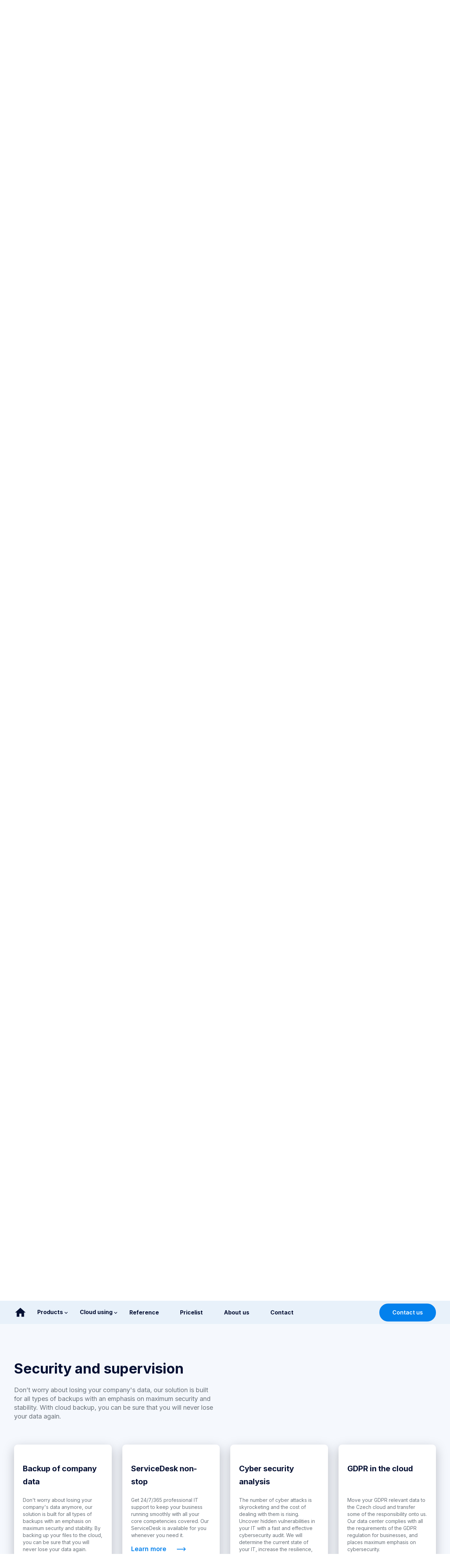

--- FILE ---
content_type: text/html; charset=UTF-8
request_url: https://en.cestadocloudu.cz/security-and-supervision-category/
body_size: 11086
content:
<!DOCTYPE html>
<html lang="cs" class="custom-color">
<head>
    <meta http-equiv="Content-Type" content="text/html; charset=UTF-8">
    <meta http-equiv="content-language" content="cs">
    <meta http-equiv="X-UA-Compatible" content="IE=edge">
    <meta charset="utf-8">
    <meta name="viewport" content="width=device-width, initial-scale=1.0">

    <meta name="language" content="cs">
    <meta name="theme-color" content="#ffffff">

    <link rel="apple-touch-icon" sizes="180x180" href="/images/favicon/apple-touch-icon.png">
    <link rel="icon" type="image/png" sizes="32x32" href="/images/favicon/favicon-32x32.png">
    <link rel="icon" type="image/png" sizes="16x16" href="/images/favicon/favicon-16x16.png">
    <link rel="manifest" href="/images/favicon/site.webmanifest">
    <link rel="mask-icon" href="/images/favicon/safari-pinned-tab.svg" color="#5bbad5">
    <meta name="msapplication-TileColor" content="#da532c">

    
    
    <meta name="robots" content="all, follow">
    <meta name="author" content="illusion pictures s.r.o.">
    <meta name="copyright" content="&copy;2021 http://studio.illusion-pictures.cz">
    <meta http-equiv="Content-Script-Type" content="text/javascript">

    <meta property="og:locale" content="cs_CZ">
    <meta property="og:site_name" content="Algo Cloud - cloudové služby, úložiště a řešení pro firmy">
    <meta property="og:type" content="article">
    <meta property="og:url" content="https://en.cestadocloudu.cz/security-and-supervision-category/">
    <meta property="og:title" content="Security and supervision">
    <meta property="og:description" content="">
    <meta property="og:image" content="https://en.cestadocloudu.cz/images/meta/cloud-cloudove-sluzby-reseni-uloziste.jpg">

        <link rel="alternate" hreflang="en" href="https://en.cestadocloudu.cz/security-and-supervision-category/">
        <link rel="alternate" hreflang="cs" href="https://www.cestadocloudu.cz/bezpecnost-2/">

    <link rel="preload" href="/external/css/materialdesignicons/compile/page.min.css" as="style" onload="this.rel='stylesheet'">

    <link rel="preload" href="//cdn.materialdesignicons.com/5.4.55/css/materialdesignicons.min.css" as="style" onload="this.rel='stylesheet'">

    <!-- SERVICE WORKER -->
    <script>
    if ('serviceWorker' in navigator) {
    navigator.serviceWorker.register('/sw.js').then(() => {
        console.log("SW - Installed");
    });
    navigator.serviceWorker.ready
        .then(function(reg) {
            console.log('Služba je připravena na fetch');
        });
    }
    </script>


    <meta name="robots" content="all, follow">

<link rel="preload" href="/external/css/hamburger/hamburgers.css" media="screen and (max-width:1200px)" as="style">
<link rel="preload" href="/templates/global/pages/compile/page.min.css" as="style">

    <script>
    var page_ready_callbacks = [];
    function page_ready(callback) {
        if (typeof callback !== "function")
            return page_ready_promise();
        if (document.readyState !== "complete") {
            page_ready_callbacks.push(callback);
        }
        else
            callback();
    }
    function page_ready_promise() {
        return new Promise(function (r) {
            if (document.readyState !== "complete") {
                page_ready_callbacks.push(r);
            }
            else
                r();
        });
    }
    document.addEventListener('readystatechange', function () {
        if (document.readyState !== "complete") return;
        const page_ready_callbacks_1 = Array.from(page_ready_callbacks);
        page_ready_callbacks = [];
        for (var _i = 0; _i < page_ready_callbacks_1.length; _i++) {
            var callback = page_ready_callbacks_1[_i];
            callback();
        }
    });
    </script>

    <script src="/external/js/mf_shop/config.js.php"></script>

    <script src="/external/js/mf_shop/compile/mfshop_admin.min.js"></script>

    <!-- Styly nacist dopredu at se stranka nebori -->

    <!-- https://github.com/js-cookie/js-cookie -->
    <script src="/external/js/js_cookie/js.cookie.min.js"></script>

    <link rel="preconnect" href="https://fonts.gstatic.com">
    <link href="https://fonts.googleapis.com/css2?family=Inter:wght@100;300;400;500;600;700;800&display=swap" rel="stylesheet">


    <link rel="preconnect" href="https://www.google.com">
    <link rel="dns-prefetch" href="https://www.google.com">
    <script async defer src="https://www.google.com/recaptcha/api.js?render=6LeBa6gaAAAAAGkK3k9JsBLaPJn_qsMeJoPkZ6Sz"></script>

    <title>Security and supervision | Cesta do cloudu</title>

    <!-- Sdilene styly nacitane na zacatku stranky -->
    <link rel="stylesheet" href="/templates/global/pages/compile/page.min.css">
    <script id="Cookiebot" src="https://consent.cookiebot.com/uc.js" data-cbid="04b8193e-5a87-4f51-abe0-45023247c876" data-blockingmode="auto" type="text/javascript"></script>

<!-- Google Tag Manager -->
<script>(function(w,d,s,l,i){w[l]=w[l]||[];w[l].push({'gtm.start':
new Date().getTime(),event:'gtm.js'});var f=d.getElementsByTagName(s)[0],
j=d.createElement(s),dl=l!='dataLayer'?'&l='+l:'';j.async=true;j.src=
'https://www.googletagmanager.com/gtm.js?id='+i+dl;f.parentNode.insertBefore(j,f);
})(window,document,'script','dataLayer','GTM-WWT7V4BZ');</script>
<!-- End Google Tag Manager -->


<script type='text/javascript'>
  window.smartlook||(function(d) {
    var o=smartlook=function(){ o.api.push(arguments)},h=d.getElementsByTagName('head')[0];
    var c=d.createElement('script');o.api=new Array();c.async=true;c.type='text/javascript';
    c.charset='utf-8';c.src='https://rec.smartlook.com/recorder.js';h.appendChild(c);
    })(document);
    smartlook('init', 'e166ecfb60511ae02594b2e944e1323ebc51369b');
</script>

    <script>
    globalConfig.path.webapi = "";
    globalConfig.remoting.prefixPath = "service";

    globalConfig.path.web = {
        root: ""
    };
    </script>

 <script src="/js/dist/compile/page.es2017.min.js"></script>

<script>
var google_client_key = "6LeBa6gaAAAAAGkK3k9JsBLaPJn_qsMeJoPkZ6Sz"
</script>

        <script src="/tmp/CSS_JS_Cache/1962630467.js" async defer></script>
        <link rel="preload" href="/tmp/CSS_JS_Cache/381223838.css" as="style" onload="this.rel='stylesheet'">

    </head>
<body class="chrome">


<div id="full-page-container"><div class="full-container" id="page-top-container">
    <div class="container top" id="page-top">
        <div class="logo">
            <a href="/"><img src="/images/logos/algocloud-logo.png" alt="Algo Cloud"></a>
        </div>
        <div class="top-logo-menu">
            <a href="mailto:info@algotech.cz">info@algotech.cz</a>
            <a href="tel:+420 225 006 555" style="font-weight: bold;">+420 225 006 555</a>
                <a href="https://www.cestadocloudu.cz/bezpecnost-2/">Česky</a>
        </div>
    </div>
</div>

<div class="container top-mobile" id="page-mobile-top">
    <a href="/" class="logo-link">
        <img src="/images/logos/algocloud-logo-mobile.png" alt="Algo Cloud">
    </a>
    <div class="menu">
        <button class="hamburger hamburger--collapse" type="button" id="hamburger_menu" onmouseup="javascript:toggle_main_menu()">
            <span class="hamburger-box">
                <span class="hamburger-inner"></span>
            </span>
        </button>
    </div>
</div>

<div class="full-container top-menu-container" id="page-top-menu">
    <div class="container top">
        <div class="menu">
        <div class="page-menu" id="main-menu">
    <ul class="menu-content">
        <li class="menu-item">
    <a href="/" class="menu-link first-btn"><i class="mdi mdi-home mdi-36px"></i></a>
</li>


        <li class="menu-item submenu" data-id="produkty">
    <a href="#" class="menu-link submenu "><span data-text="Products">Products</span><i class="mdi mdi-chevron-down"></i></a>
    <div class="submenu-container">
        <ul>
        </ul>
    </div>
</li>



        <li class="menu-item submenu" data-id="vyuziti-cloudu">
    <a href="#" class="menu-link submenu "><span data-text="Cloud using">Cloud using</span><i class="mdi mdi-chevron-down"></i></a>
    <div class="submenu-container">
        <ul>
        </ul>
    </div>
</li>


        <li class="menu-item">
    <a href="/reference-en/" class="menu-link "><span data-text="Reference">Reference</span></a>
</li>


        <li class="menu-item">
    <a href="/pricelist/" class="menu-link "><span data-text="Pricelist">Pricelist</span></a>
</li>


        <li class="menu-item">
    <a href="/about/" class="menu-link "><span data-text="About us">About us</span></a>
</li>


        <li class="menu-item">
    <a href="/contact/" class="menu-link "><span data-text="Contact">Contact</span></a>
</li>




    </ul>
</div>


        </div>
        <div class="right-menu">
            <a href="/contact/" class="btn demo-top">Contact us</a>
        </div>
    </div>
</div>

<div class="big-submenu-container">
    <div class="bg-container"></div>

    <div class="container">
        <div class="big-menu-new bigmenu-root" data-id="produkty">
                <div class="category" data-id='cloud-en'>
                    <a href="/cloud-en/" class="title" data-id='cloud-en'>Cloud</a>
                    <div class="items">
                            <a href="/cloud-storage-for-company-files/">Cloud storage for company files</a>
                            <a href="/physical-servers-from-cloud/">Physical servers from cloud</a>
                            <a href="/algoprivate-cloud/">AlgoPrivate Cloud</a>
                            <a href="/algocloud-database/">AlgoCloud database</a>
                            <a href="/hybrid-cloud/">Hybrid cloud</a>
                            <a href="/virtual-private-server/">Virtual private server</a>
                            <a href="/docker-containerization/">DOCKER containerization</a>
                    </div>
                </div>
                <div class="category" data-id='physical-servers-from-cloud-category'>
                    <a href="/physical-servers-from-cloud-category/" class="title" data-id='physical-servers-from-cloud-category'>Physical servers from cloud</a>
                    <div class="items">
                            <a href="/linux-server-en/">Linux server </a>
                            <a href="/windows-servers/">Windows servers</a>
                            <a href="/ftp-servers/">FTP servers</a>
                            <a href="/managed-servers/">Managed servers</a>
                            <a href="/mail-servers/">Mail servers </a>
                            <a href="/dedicated-servers/">Dedicated servers</a>
                            <a href="/rent-a-disk-array/">Rent a disk array </a>
                            <a href="/dedicated-gpu-servers-and-gpuaas/">Dedicated GPU servers and GPUaaS </a>
                    </div>
                </div>
                <div class="category" data-id='software-category'>
                    <a href="/software-category/" class="title" data-id='software-category'>Software</a>
                    <div class="items">
                            <a href="/eset-antivirus-en/">ESET antivirus</a>
                            <a href="/microsoft-365/">Microsoft 365</a>
                            <a href="/exchange-e-mail-mailboxes/">Exchange e-mail mailboxes </a>
                            <a href="/sophos-cybersecurity/">SOPHOS: Cybersecurity </a>
                    </div>
                </div>
                <div class="category" data-id='security-and-supervision-category'>
                    <a href="/security-and-supervision-category/" class="title" data-id='security-and-supervision-category'>Security and supervision</a>
                    <div class="items">
                            <a href="/backup-of-company-data/">Backup of company data </a>
                            <a href="/phishing-tests/">Phishing tests </a>
                            <a href="/gdpr-in-the-cloud/">GDPR in the cloud</a>
                            <a href="/cyber-security-analysis/">Cyber security analysis</a>
                            <a href="/servicedesk-non-stop/">ServiceDesk non-stop</a>
                    </div>
                </div>
            <div class="empty-category calculator">
                <img src="/images/global/menu-img.jpg" alt="banner">
                <div class="banner-text">
                    <span>Try the cloud for 14 days free.</span>
                    <a href="/contact/" class="btn">Contact us</a>
                </div>
            </div>
        </div>


        <div class="big-submenu only-main bigmenu-root" data-id="vyuziti-cloudu">
            <div class="main-menu">
                    <a class="item " href='/cloud-for-public-administration/' data-id="cloud-for-public-administration"><span class="name-item">Cloud for public administration</span></a>
                    <a class="item " href='/using-the-cloud-for-accounting-systems/' data-id="using-the-cloud-for-accounting-systems"><span class="name-item">Using the cloud for accounting systems</span></a>
                    <a class="item " href='/use-cloud-for-your-enterprise-systems/' data-id="use-cloud-for-your-enterprise-systems"><span class="name-item">Use cloud for your enterprise systems</span></a>
                    <a class="item " href='/using-the-cloud-for-your-crm-system/' data-id="using-the-cloud-for-your-crm-system"><span class="name-item">Using the cloud for your CRM system</span></a>
                    <a class="item " href='/using-cloud-to-share-and-store-company-documents/' data-id="using-cloud-to-share-and-store-company-documents"><span class="name-item">Using cloud to share and store company documents</span></a>
                    <a class="item " href='/using-the-cloud-for-cadcam-systems/' data-id="using-the-cloud-for-cadcam-systems"><span class="name-item">Using the cloud for CAD/CAM systems</span></a>
                    <a class="item " href='/using-the-cloud-for-graphically-demanding-software/' data-id="using-the-cloud-for-graphically-demanding-software"><span class="name-item">Using the cloud for graphically demanding software </span></a>
                    <a class="item " href='/use-of-cloud-for-other-it-systems/' data-id="use-of-cloud-for-other-it-systems"><span class="name-item">Use of cloud for other IT systems</span></a>
            </div>
        </div>
    </div>
</div>


<div class="mobile-menu-container hidden">
    <div class="mobile-menu" data-section="main" id="main-mobile-menu">
        <div class="top-mobile">
            <a href="/" class="logo-link t-section" data-section="main"><img src="/images/logos/algocloud-logo-mobile.png" alt="Algo Cloud"></a>
            <div onclick="to_mobile_section('main')" class="back-btn t-section" data-section="produkty"> <i class="mdi mdi-36px mdi-chevron-left"></i> <span>Produkty</span></div>
            <div onclick="to_mobile_section('main')" class="back-btn t-section" data-section="vyuziti"> <i class="mdi mdi-36px mdi-chevron-left"></i> <span>Využití cloudu</span> </div>

            <div class="menu">
                <div class="mdi mdi-48px mdi-close" onclick="javascript:close_main_menu()"></div>
            </div>
        </div>

        <div class="after-mobile-head">
            <div class="items">
                <div data-section="main" onclick="to_mobile_section('produkty')" class="item submenu">Products <i class="mdi mdi-chevron-right"></i></div>
                <div data-section="main" onclick="to_mobile_section('vyuziti')" class="item submenu">Cloud using <i class="mdi mdi-chevron-right"></i></div>
                <a data-section="main" href="/reference-en/" class="item">Reference</a>
                <a data-section="main" href="/pricelist/" class="item">Pricelist</a>
                <a data-section="main" href="/about/" class="item">About us</a>
                <a data-section="main" href="/contact/" class="item">Contact</a>

                    <a data-section="vyuziti" class="item" href='/cloud-for-public-administration/'>Cloud for public administration</a>
                    <a data-section="vyuziti" class="item" href='/using-the-cloud-for-accounting-systems/'>Using the cloud for accounting systems</a>
                    <a data-section="vyuziti" class="item" href='/use-cloud-for-your-enterprise-systems/'>Use cloud for your enterprise systems</a>
                    <a data-section="vyuziti" class="item" href='/using-the-cloud-for-your-crm-system/'>Using the cloud for your CRM system</a>
                    <a data-section="vyuziti" class="item" href='/using-cloud-to-share-and-store-company-documents/'>Using cloud to share and store company documents</a>
                    <a data-section="vyuziti" class="item" href='/using-the-cloud-for-cadcam-systems/'>Using the cloud for CAD/CAM systems</a>
                    <a data-section="vyuziti" class="item" href='/using-the-cloud-for-graphically-demanding-software/'>Using the cloud for graphically demanding software </a>
                    <a data-section="vyuziti" class="item" href='/use-of-cloud-for-other-it-systems/'>Use of cloud for other IT systems</a>
                    <a data-section="produkty" class="item" href='/cloud-en/'>Cloud</a>
                    <a data-section="produkty" class="item" href='/physical-servers-from-cloud-category/'>Physical servers from cloud</a>
                    <a data-section="produkty" class="item" href='/software-category/'>Software</a>
                    <a data-section="produkty" class="item" href='/security-and-supervision-category/'>Security and supervision</a>

            </div>
            <div class="after-items">
                <div>
                    <a href="/contact/" class="btn">Contact us</a>
                </div>
                <div>
                    <a class="email" href="mailto:info@algotech.cz">info@algotech.cz</a>
                    <a class="phone" href="tel:+420 225 006 555">+420 225 006 555</a>
                </div>
                <div class="lang-list">
                        <a href="https://www.cestadocloudu.cz/bezpecnost-2/">Česky</a>
                </div>
            </div>
        </div>
    </div>
</div>

<div class="full-container produkty title">
    <div class="container page-title">
        <div class="top">
            <div class="left">
                <h1>Our products</h1>
                <div class="subtext">For over 20 years, we have been providing <strong>smart IT solutions</strong> that save you time and money. Boxed solutions are not our domain; on the contrary, we can customize each of our products to meet your needs and provide them in Czech. Our customer support hotline is available to you nonstop, 24/7/365, so you won't face any obstacles alone.</div>
            </div>
            <div class="right">
                <div><a href="/contact/" class="btn">Contact us</a></div>
                <div class="re">FREE registration</div>
            </div>
        </div>
        <div class="topics">
            <div onclick="section_line(&quot;cloud-en&quot;);">Cloud</div>
            <div onclick="section_line(&quot;physical-servers-from-cloud-category&quot;);">Physical servers from cloud</div>
            <div onclick="section_line(&quot;software-category&quot;);">Software</div>
            <div onclick="section_line(&quot;security-and-supervision-category&quot;);">Security and supervision</div>
        </div>
    </div>
</div>
<script>
var current_url = "security-and-supervision-category";
</script>
<div class="full-container highlight produkty">
    <div class="container items">

        <div class="item" data-url="cloud-en">
            <div class="top">
                <div class="page-title small">
                    <div class="h1">Cloud</div>
                    <div class="subtext"><p>Data security is of utmost importance to us. If that is what you seek, bet on AlgoCloud. We run our own data center in the Czech Republic and backup client data in multiple locations. You can access your data from anywhere at any time.</p>
</div>
                </div>
            </div>
            <div class="bottom">
                <div class="products-list">
                    <a href="/cloud-storage-for-company-files/" class="product">
                        <div class="head">Cloud storage for company files</div>
                        <div class="text"><p>Share, save and sync company data and files between devices and people in the team and get a professional backup and 24/7 support. OwnCloud storage keeps your work secure, simple, and efficient.</p>
</div>
                        <span class="link"><span>Learn more</span><img src="/images/global/Icon_awesome-arrow-right.png"></span>
                    </a>
                    <a href="/physical-servers-from-cloud/" class="product">
                        <div class="head">Physical servers from cloud</div>
                        <div class="text"><p>Get better performance, optimize your expenses, and get rid of worries. Work efficiently thanks to the modern IT infrastructure and professional support in Algotech's Czech data center.</p>
</div>
                        <span class="link"><span>Learn more</span><img src="/images/global/Icon_awesome-arrow-right.png"></span>
                    </a>
                    <a href="/algoprivate-cloud/" class="product">
                        <div class="head">AlgoPrivate Cloud</div>
                        <div class="text"><p>Your own cloud infrastructure in a professional data centre is ideal for operation of your enterprise IT systems and applications. The cloud environment and resources are reserved only for you which guarantees the highest performance.&nbsp;</p>
</div>
                        <span class="link"><span>Learn more</span><img src="/images/global/Icon_awesome-arrow-right.png"></span>
                    </a>
                    <a href="/algocloud-database/" class="product">
                        <div class="head">AlgoCloud database</div>
                        <div class="text"><p>Your own cloud infrastructure in a professional data centre is customised for your databases. With databases from the cloud, your teams can build, deploy and deliver apps faster and keep control of your data.</p>
</div>
                        <span class="link"><span>Learn more</span><img src="/images/global/Icon_awesome-arrow-right.png"></span>
                    </a>
                    <a href="/docker-containerization/" class="product">
                        <div class="head">DOCKER containerization</div>
                        <div class="text"><p>Optimize your apps with containerization. Develop, deploy and test more affordably and efficiently with automation.&nbsp;</p>
</div>
                        <span class="link"><span>Learn more</span><img src="/images/global/Icon_awesome-arrow-right.png"></span>
                    </a>
                    <a href="/virtual-private-server/" class="product">
                        <div class="head">Virtual private server</div>
                        <div class="text"><p>Do you operate difficult online applications or important websites with high traffic? Virtual private server (VPS) will adjust to your current demands.&nbsp;</p>
</div>
                        <span class="link"><span>Learn more</span><img src="/images/global/Icon_awesome-arrow-right.png"></span>
                    </a>
                    <a href="/hybrid-cloud/" class="product">
                        <div class="head">Hybrid cloud</div>
                        <div class="text"><p>Do the legal requirements or specific company needs prevent you from using a public cloud? If the private solution does not make an economic sense, a hybrid cloud is here just for you combining the benefits of both.</p>
</div>
                        <span class="link"><span>Learn more</span><img src="/images/global/Icon_awesome-arrow-right.png"></span>
                    </a>
                </div>
            </div>
        </div>
        <div class="item" data-url="physical-servers-from-cloud-category">
            <div class="top">
                <div class="page-title small">
                    <div class="h1">Physical servers from cloud</div>
                    <div class="subtext"><p>Eliminate investment and unexpected expenses for purchasing hardware and operation of your own servers. Our servers have been running continuously and without failure for 71 394 hours. Moreover, by using servers in a cloud environment you will reduce your ecological footprint and thus join environmentally responsible companies.&nbsp;</p>
</div>
                </div>
            </div>
            <div class="bottom">
                <div class="products-list">
                    <a href="/dedicated-gpu-servers-and-gpuaas/" class="product">
                        <div class="head">Dedicated GPU servers and GPUaaS </div>
                        <div class="text"><p>Get stable graphics performance tailored to your needs and access to the latest technology in a reliable and affordable system that will open up new opportunities for you.&nbsp;</p>
</div>
                        <span class="link"><span>Learn more</span><img src="/images/global/Icon_awesome-arrow-right.png"></span>
                    </a>
                    <a href="/rent-a-disk-array/" class="product">
                        <div class="head">Rent a disk array </div>
                        <div class="text"><p>Store your files and folder trees in a secure cloud and stop worrying about backup or disaster recovery.&nbsp;</p>
</div>
                        <span class="link"><span>Learn more</span><img src="/images/global/Icon_awesome-arrow-right.png"></span>
                    </a>
                    <a href="/dedicated-servers/" class="product">
                        <div class="head">Dedicated servers</div>
                        <div class="text"><p>Get performance tailored to your specific needs, 100% of the physical resources and all the server performance assigned to you. All of that with the professional care of Algotech’s data center.&nbsp;</p>
</div>
                        <span class="link"><span>Learn more</span><img src="/images/global/Icon_awesome-arrow-right.png"></span>
                    </a>
                    <a href="/mail-servers/" class="product">
                        <div class="head">Mail servers </div>
                        <div class="text"><p>Would you like to save money on licence purchases and ensure maximum level of security for your email communication? Our inboxes adapt to your needs.&nbsp;</p>
</div>
                        <span class="link"><span>Learn more</span><img src="/images/global/Icon_awesome-arrow-right.png"></span>
                    </a>
                    <a href="/managed-servers/" class="product">
                        <div class="head">Managed servers</div>
                        <div class="text"><p>Would you like to save time and resources? Is security important to you? Would you prefer not to have your sensitive data stored on servers with other customers? Managed servers meet even the demanding requirements that virtual servers cannot.&nbsp;</p>
</div>
                        <span class="link"><span>Learn more</span><img src="/images/global/Icon_awesome-arrow-right.png"></span>
                    </a>
                    <a href="/ftp-servers/" class="product">
                        <div class="head">FTP servers</div>
                        <div class="text"><p>Do you need to share large amounts of data with ease and quickly with your employees or clients? FTP servers are an affordable, simple, and secure solution.&nbsp;</p>
</div>
                        <span class="link"><span>Learn more</span><img src="/images/global/Icon_awesome-arrow-right.png"></span>
                    </a>
                    <a href="/windows-servers/" class="product">
                        <div class="head">Windows servers</div>
                        <div class="text"><p>Choose a proven and reliable solution with an emphasis on security! Windows Server OS is a cutting-edge system offering advanced encryption features as well as file system enhancements with lossless compression.  &nbsp;</p>
</div>
                        <span class="link"><span>Learn more</span><img src="/images/global/Icon_awesome-arrow-right.png"></span>
                    </a>
                    <a href="/linux-server-en/" class="product">
                        <div class="head">Linux server </div>
                        <div class="text"><p>Save the cost of expensive licenses and run your web applications, from web to SQL. Linux servers offer performance, versatility, and security at unbeatable prices. &nbsp;</p>
</div>
                        <span class="link"><span>Learn more</span><img src="/images/global/Icon_awesome-arrow-right.png"></span>
                    </a>
                </div>
            </div>
        </div>
        <div class="item" data-url="software-category">
            <div class="top">
                <div class="page-title small">
                    <div class="h1">Software</div>
                    <div class="subtext"><p>CRM and ERP systems on the cloud will save money and increase efficiency in any company. We will deliver the software in Czech or English, tailor it to your needs, and ensure possible integration with other systems, even on the fly. We guarantee the security of data as in a bank.&nbsp;</p>
</div>
                </div>
            </div>
            <div class="bottom">
                <div class="products-list">
                    <a href="/sophos-cybersecurity/" class="product">
                        <div class="head">SOPHOS: Cybersecurity </div>
                        <div class="text"><p><strong>Protect your data efficiently.&nbsp;</strong>Get the most advanced defence against cyber-attacks with comprehensive security for all your network and endpoint devices. Get the protection that will grow with you. &nbsp;</p>
</div>
                        <span class="link"><span>Learn more</span><img src="/images/global/Icon_awesome-arrow-right.png"></span>
                    </a>
                    <a href="/exchange-e-mail-mailboxes/" class="product">
                        <div class="head">Exchange e-mail mailboxes </div>
                        <div class="text"><p>Get a secure and proven solution for your corporate e-mail. Don’t worry about licenses and let your mailboxes grow as needed.&nbsp;</p>
</div>
                        <span class="link"><span>Learn more</span><img src="/images/global/Icon_awesome-arrow-right.png"></span>
                    </a>
                    <a href="/microsoft-365/" class="product">
                        <div class="head">Microsoft 365</div>
                        <div class="text"><p>Discover the benefits of an integrated cloud platform providing comprehensive office suite management in one place. Save time and money with easy license and cost management.&nbsp;</p>
</div>
                        <span class="link"><span>Learn more</span><img src="/images/global/Icon_awesome-arrow-right.png"></span>
                    </a>
                    <a href="/eset-antivirus-en/" class="product">
                        <div class="head">ESET antivirus</div>
                        <div class="text"><p>Protect your business endpoints, corporate data and users with ESET's multi-layer technology. Get the highest level of protection with the longest-standing security solution in the industry, used by 400,000 companies in over 200 countries.</p>
</div>
                        <span class="link"><span>Learn more</span><img src="/images/global/Icon_awesome-arrow-right.png"></span>
                    </a>
                </div>
            </div>
        </div>
        <div class="item" data-url="security-and-supervision-category">
            <div class="top">
                <div class="page-title small">
                    <div class="h1">Security and supervision</div>
                    <div class="subtext"><p>Don’t worry about losing your company's data, our solution is built for all types of backups with an emphasis on maximum security and stability. With cloud backup, you can be sure that you will never lose your data again.&nbsp;</p>
</div>
                </div>
            </div>
            <div class="bottom">
                <div class="products-list">
                    <a href="/backup-of-company-data/" class="product">
                        <div class="head">Backup of company data </div>
                        <div class="text"><p>Don't worry about losing your company's data anymore, our solution is built for all types of backups with an emphasis on maximum security and stability. By backing up your files to the cloud, you can be sure that you will never lose your data again.&nbsp;</p>
</div>
                        <span class="link"><span>Learn more</span><img src="/images/global/Icon_awesome-arrow-right.png"></span>
                    </a>
                    <a href="/servicedesk-non-stop/" class="product">
                        <div class="head">ServiceDesk non-stop</div>
                        <div class="text"><p>Get 24/7/365 professional IT support to keep your business running smoothly with all your core competencies covered. Our ServiceDesk is available for you whenever you need it.&nbsp;</p>
</div>
                        <span class="link"><span>Learn more</span><img src="/images/global/Icon_awesome-arrow-right.png"></span>
                    </a>
                    <a href="/cyber-security-analysis/" class="product">
                        <div class="head">Cyber security analysis</div>
                        <div class="text"><p>The number of cyber attacks is skyrocketing and the cost of dealing with them is rising. Uncover hidden vulnerabilities in your IT with a fast and effective cybersecurity audit. We will determine the current state of your IT, increase the resilience, integrity and trustworthiness of your systems, implement cybersecurity policies and educate your staff.&nbsp;</p>
</div>
                        <span class="link"><span>Learn more</span><img src="/images/global/Icon_awesome-arrow-right.png"></span>
                    </a>
                    <a href="/gdpr-in-the-cloud/" class="product">
                        <div class="head">GDPR in the cloud</div>
                        <div class="text"><p>Move your GDPR relevant data to the Czech cloud and transfer some of the responsibility onto us. Our data center complies with all the requirements of the GDPR regulation for businesses, and places maximum emphasis on cybersecurity.</p>
</div>
                        <span class="link"><span>Learn more</span><img src="/images/global/Icon_awesome-arrow-right.png"></span>
                    </a>
                    <a href="/phishing-tests/" class="product">
                        <div class="head">Phishing tests </div>
                        <div class="text"><p>In 2020, there were 468 reported cyber incidents in the Czech Republic alone, which is more than double compared to 2019. &nbsp;<br />
Next to spam, phishing is the most common type of cyber attack. We will find your weak points, derive potential risks from them and train your employees.&nbsp;</p>
</div>
                        <span class="link"><span>Learn more</span><img src="/images/global/Icon_awesome-arrow-right.png"></span>
                    </a>
                </div>
            </div>
        </div>
    </div>
</div>


<div class="full-container big-logos">
    <div class="container">
        <div class="h2">In 20 years, over 1300 customers have found their way to the cloud with us</div>
        <div class="logos">
            <img src="/uploaded_data/upload/2021/04/3/uOSVxq0VsOzbmFpCd71Z13HtyV2S5xG34RXMlBxf.jpeg" alt="Český rozhlas logo">
            <img src="/uploaded_data/upload/2021/04/3/MmxVd0VbNetMXgJAMr4FVrxIIrfEMg7yxbSt2lVY.png" alt="Czech Airlines logo">
            <img src="/uploaded_data/upload/2021/04/3/lEDP2uRBU46tPRet6DvTu3SjbEHJDBZb6wEJf55b.png" alt="ABO logo">
            <img src="/uploaded_data/upload/2021/04/3/e1IIs2F80x1pw54GvE4eGElx6oZ1iSpjWcip3hvW.png" alt="Lama Mobile logo">
            <img src="/uploaded_data/upload/2021/03/1/JANGzdFVH4Dd59xBHc3OLOFJhmbqRctG6y6DrSx2.png" alt="Telly logo">
            <img src="/uploaded_data/upload/2021/04/3/fwtFFyC51lDKd4rgKwLVBSyQVnSy0y1if3fG06cE.png" alt="DataFriends logo">
            <img src="/uploaded_data/upload/2021/03/1/4KTT5zEtzfvM5P38UDT6YSjKY58WNvYl21ys1L6p.png" alt="Kaňák logo">
            <img src="/uploaded_data/upload/2021/04/3/MBZwu1lKOtH2kU0ByYceEnxwsrfcyTNJcN5IU8GD.png" alt="REmax logo">
            <img src="/uploaded_data/upload/2021/03/1/ea6hoKYbclU4ge1XUVoD5ZeRBkgKAYHoaX9xFyu6.png" alt="Evropa Realitní kancelář logo">
            <img src="/uploaded_data/upload/2021/03/1/duFlkQ9MrAbj6rzhpFqYmBL5IZKiDfOuRicS1EdH.png" alt="Nord Blanc logo">
            <img src="/uploaded_data/upload/2021/04/3/M6otQGFvuUwN8sciUanffWHMblqEvZ4dUBEEr3MK.png" alt="TSK a.s. logo">
            <img src="/uploaded_data/upload/2021/03/1/PrWNFSoNfSeBQpRixs2MJ6LiMYXS8t1dhmqkFL80.png" alt="Nutrend logo">
            <img src="/uploaded_data/upload/2021/03/1/8Dq0XqibK0m2N3UvWpwprVnNZv1NF2NPHdB6Hr9t.png" alt="Zrup logo">
            <img src="/uploaded_data/upload/2021/03/1/CytLSa1FLZjRsytSFANReCNfGFvytn8xp1Jbh3Z3.png" alt="pbw group logo">
            <img src="/uploaded_data/upload/2021/04/3/vbbjkXjns97NyRgCp4AXExNwDLJdftkwMlxn7tsu.png" alt="Crocodile logo">
            <img src="/uploaded_data/upload/2021/03/1/BFp9wVbOT6quaRHo8Zg72JA78Ezus0jggqtuYoPT.png" alt="Toyoda gosei logo">
            <img src="/uploaded_data/upload/2021/03/1/wEyFfQmRDbdaKPCabVjo2YYwxN8iDgx6iE95IJxN.png" alt="Kapitol logo">
            <img src="/uploaded_data/upload/2021/03/1/NNNWFryh0xiNnf4HvQaBmqFDgzGEmeYmNfPCWHBf.png" alt="Balikobot logo">
            <img src="/uploaded_data/upload/2021/04/3/v66Rnn7b3cyk7rcAgI2z84dr2p2STz52jKQR4Egv.png" alt="Argo Hytos logo">
            <img src="/uploaded_data/upload/2021/03/1/JhhXinHwXeWP4ul6khGKz7Mnt4tNDN8Z3DyuoKbw.png" alt="Charita Olomouc logo">

        </div>
    </div>
</div>

<div class="full-container hightlight full-contact-form">
    <div class="container form top-cf-title">
        <div class="left-side">
            <div class="h2">Would you like to try our products or find out more?</div>
            <div class="subtext">Leave us your contact info and our cloud specialists will get back to you within 3 hours.</div>
        </div>
        <div class="right"></div>
    </div>
    <div class="container form">
        <div class="left-side ord2">

            <ul class="blue-dots pink-image">
                <li>Highest data security standard – ISO 27001:2023 certificate</li>
                <li>Our support is available non-stop at <a href="tel:+420 225 006 555">+420 225 006 555</a></li>
                <li>Cloud is operated from 3 mutually independent locations</li>
            </ul>
            <div class="gray-line">
                <i class="mdi-36px mdi mdi-information-outline"></i>
                <span>If you don't want to wait for a reply, call us directly at <a href="tel:+420 225 006 555">+420 225 006 555</a></span>
            </div>
        </div>
        <div class="middle-side">
        <script>
var cf_lang_object = {
    email_has_been_sent: "Email has been sent",
}
</script>

<div class="contact-form" id="contact_form-0c7fd71ae69daa4ea278abcd54425be581efee54">
    <form data-id='contact-form-controls'>
        <div class="input-line">
            <div class="cf-item" data-name="name">
                <label class="cf-label">Full name</label>
                <input type="text" name="name" placeholder="" required>
            </div>

            <div class="cf-item" data-name="email">
                <label class="cf-label">E-mail</label>
                <input type="email" name="email" placeholder="" required>
            </div>

            <div class="cf-item" data-name="phone">
                <label class="cf-label">Phone</label>
                <input type="text" name="phone" placeholder="">
            </div>

            <div class="cf-item" data-name="text">
                <label class="cf-label">Message</label>
                <div class="textarea-container" data-name='text'>
                    <div class="placeholder">Message</div>
                    <textarea name="text" required></textarea>
                </div>
            </div>

            <input type="hidden" name="contact_form_id" value="0c7fd71ae69daa4ea278abcd54425be581efee54">
            <input type="hidden" name="r_token" value="">
            <input type="hidden" name="type" value="">

            <div class="info-line">
            </div>

            <div class="button-area flex f-jc-sb">
                <div class="flex f-column f-ai-center" data-area="button">
                    <button class="btn medium" type="button" onclick="javascript:cftpl_send_button_click(this)">Submit</button>
                    <div class="secure-data mdi mdi-lock mdi-16px"><span>Your data is secure.</span></div>
                </div>
                <div class="personal-agree"><p>By submitting the contact form, you agree with our&nbsp;<a href="/personal-data-processing/" target="_blank">GDPR</a>.</p>
</div>
            </div>
        </div>
    </form>
</div>
        </div>

    </div>
</div>
<div class="full-container highlight dark footer-normal">
    <div class="container footer-container">
        <div class="menu-containers">
            <div class="menu sub-container">
                <div class="items">
                    <a href="/cloud-en/" class="item">Cloud</a>
                    <a href="/physical-servers-from-cloud-category/" class="item">Physical servers from cloud</a>
                    <a href="/software-category/" class="item">Software</a>
                    <a href="/security-and-supervision-category/" class="item">Security and supervision</a>

                </div>
            </div>
            <div class="menu sub-container">
                <div class="items">
                    <a href="/datacenter/" class="item">Datacenter</a>
                    <a href="/cloud-using/" class="item">Cloud using</a>
                    <a href="/reference-en/" class="item">Reference</a>
                    <a href="/pricelist/" class="item">Pricelist</a>
                    <a href="/about/" class="item">About us</a>
                    <a href="/contact/" class="item">Contact</a>
                </div>
            </div>
        </div>
        <div class="contact sub-container">
            <div class="contact-line">
                <div class="left"><img src="/images/footer/mobile.png"></div>
                <div class="right">
                    <span>Call non-stop</span>
                    <a class="phone" href="tel:+420 225 006 555">+420&nbsp;225&nbsp;006&nbsp;555</a>
                </div>
            </div>

            <div class="contact-line">
                <div class="left"><img src="/images/footer/email.png"></div>
                <div class="right">
                    <span>We'll write back as soon as we can</span>
                    <a class="email" href="mailto:info@algotech.cz">info@algotech.cz</a>
                </div>
            </div>

            <div class="contact-line social">
                <div class="left"></div>
                <div class="right">
                    <span>Follow us:</span>
                    <div class="icons">
                    <a class="social" rel="nofollow noopener" target="_blank" href="https://www.facebook.com/AlgotechCzechRepublic/"><img src="/images/global/facebook.png" loading="lazy"></a>
                    <a class="social" rel="nofollow noopener" target="_blank" href="https://www.youtube.com/@Algotechcz/"><img src="/images/global/youtube.png" loading="lazy"></a>
                    <a class="social" rel="nofollow noopener" target="_blank" href="https://cz.linkedin.com/company/algotech_"><img src="/images/global/linkedin.png" loading="lazy"></a>
                    </div>
                </div>
            </div>

        </div>
    </div>
</div>


<div class="full-container highlight dark footer-mobile">
    <div class="container footer-container">

        <div class="contact sub-container">
            <div class="contact-line">
                <div class="left"><img src="/images/footer/mobile.png"></div>
                <div class="right">
                    <span>Call non-stop</span>
                    <a class="phone" href="tel:+420 225 006 555">+420&nbsp;225&nbsp;006&nbsp;555</a>
                </div>
            </div>

            <div class="contact-line">
                <div class="left"><img src="/images/footer/email.png"></div>
                <div class="right">
                    <span>We'll write back as soon as we can</span>
                    <a class="email" href="mailto:info@algotech.cz">info@algotech.cz</a>
                </div>
            </div>

            <div class="contact-line social">
                <div class="left"></div>
                <div class="right">
                    <span>Follow us:</span>
                    <div class="icons">
                    <a class="social" rel="nofollow noopener" target="_blank" href="https://www.facebook.com/AlgotechCzechRepublic/"><img src="/images/footer/fb_mobile.png" loading="lazy"></a>
                    <a class="social" rel="nofollow noopener" target="_blank" href="https://www.youtube.com/@Algotechcz/"><img src="/images/footer/yt_mobile.png" loading="lazy"></a>
                    <a class="social" rel="nofollow noopener" target="_blank" href="https://cz.linkedin.com/company/algotech_"><img src="/images/footer/in_mobile.png" loading="lazy"></a>
                    </div>
                </div>
            </div>
        </div>

        <div class="line"></div>

        <div class="menu-containers">
            <div class="menu sub-container">
                <div class="items">
                    <a href="/cloud-using/" class="item">Cloud using</a>
                    <a href="/reference-en/" class="item">Reference</a>
                    <a href="/pricelist/" class="item">Pricelist</a>
                    <a href="/about/" class="item">About us</a>
                    <a href="/contact/" class="item">Contact</a>
                </div>
            </div>
        </div>

    </div>
</div>

<div class="full-container highlight dark copyright">
    <div class="container">Copyright © 2026 - Algotech a.s. - all rights reserved - <a href="en/personal-data-processing/">Personal data processing and cookies</a> - <a target="_blank" href="https://en.algotech.cz/obchodni_podminky.pdf">general terms and conditions</a></div>
</div>
<div id="cookies-toolbar" role="dialog" aria-live="polite" aria-label="cookieconsent" aria-describedby="cookieconsent:desc">
<!-- googleoff: all -->
<!--
    <div>
        <span>Tyto webové stránky používají k poskytování služeb, personalizaci reklam a analýze návštěvnosti soubory cookie. Informace o tom, co jsou soubory cookies, za jakým účelem je používáme a jak lze vyloučit jejich používání, naleznete <a href="https://www.cestadocloudu.cz/zpracovani-osobnich-udaju/#cookies" rel="noopener noreferrer nofollow" target="_blank">zde</a>.<span> 
        <a href="https://www.cestadocloudu.cz/zpracovani-osobnich-udaju/" rel="noopener noreferrer nofollow" tabindex="0" aria-label="learn more about cookies" target="_blank">Více informací</a>.
    </div>
    <a class="btn-cookie" id="close_cookie" role="button" tabindex="0">Souhlasím</a>
-->    
<!-- googleon: all -->
</div><div class='d-none' style='position: absolute;' id='append_script_start'></div></div>

<div id="scroll-top-btn" class="top" onclick="scrollToTop()">
    <i class="mdi mdi-36px mdi-arrow-up"></i>
</div>

<link href="/external/css/hamburger/hamburgers.min.css" media="screen and (max-width:1200px)" rel="stylesheet">
<link href="/_custom_color.css" rel="stylesheet">


<!-- Facebook Pixel Code -->
<script>
  !function(f,b,e,v,n,t,s)
  {if(f.fbq)return;n=f.fbq=function(){n.callMethod?
  n.callMethod.apply(n,arguments):n.queue.push(arguments)};
  if(!f._fbq)f._fbq=n;n.push=n;n.loaded=!0;n.version='2.0';
  n.queue=[];t=b.createElement(e);t.async=!0;
  t.src=v;s=b.getElementsByTagName(e)[0];
  s.parentNode.insertBefore(t,s)}(window, document,'script',
  'https://connect.facebook.net/en_US/fbevents.js');
  fbq('init', '2467391493532960');
  fbq('track', 'PageView');
</script>
<noscript><img height="1" width="1" style="display:none"
  src="https://www.facebook.com/tr?id=2467391493532960&ev=PageView&noscript=1"
/></noscript>
<!-- End Facebook Pixel Code -->
<script type="text/javascript">
  var leady_track_key="Gnf527c659wkhCfQ";
  (function(){
    var l=document.createElement("script");l.type="text/javascript";l.async=true;
    l.src='https://t.leady.com/'+leady_track_key+"/L.js";
    var s=document.getElementsByTagName("script")[0];s.parentNode.insertBefore(l,s);
  })();
</script>


</body>
</html>

--- FILE ---
content_type: text/html; charset=utf-8
request_url: https://www.google.com/recaptcha/api2/anchor?ar=1&k=6LeBa6gaAAAAAGkK3k9JsBLaPJn_qsMeJoPkZ6Sz&co=aHR0cHM6Ly9lbi5jZXN0YWRvY2xvdWR1LmN6OjQ0Mw..&hl=en&v=PoyoqOPhxBO7pBk68S4YbpHZ&size=invisible&anchor-ms=20000&execute-ms=30000&cb=w8v1s59vjdoa
body_size: 49883
content:
<!DOCTYPE HTML><html dir="ltr" lang="en"><head><meta http-equiv="Content-Type" content="text/html; charset=UTF-8">
<meta http-equiv="X-UA-Compatible" content="IE=edge">
<title>reCAPTCHA</title>
<style type="text/css">
/* cyrillic-ext */
@font-face {
  font-family: 'Roboto';
  font-style: normal;
  font-weight: 400;
  font-stretch: 100%;
  src: url(//fonts.gstatic.com/s/roboto/v48/KFO7CnqEu92Fr1ME7kSn66aGLdTylUAMa3GUBHMdazTgWw.woff2) format('woff2');
  unicode-range: U+0460-052F, U+1C80-1C8A, U+20B4, U+2DE0-2DFF, U+A640-A69F, U+FE2E-FE2F;
}
/* cyrillic */
@font-face {
  font-family: 'Roboto';
  font-style: normal;
  font-weight: 400;
  font-stretch: 100%;
  src: url(//fonts.gstatic.com/s/roboto/v48/KFO7CnqEu92Fr1ME7kSn66aGLdTylUAMa3iUBHMdazTgWw.woff2) format('woff2');
  unicode-range: U+0301, U+0400-045F, U+0490-0491, U+04B0-04B1, U+2116;
}
/* greek-ext */
@font-face {
  font-family: 'Roboto';
  font-style: normal;
  font-weight: 400;
  font-stretch: 100%;
  src: url(//fonts.gstatic.com/s/roboto/v48/KFO7CnqEu92Fr1ME7kSn66aGLdTylUAMa3CUBHMdazTgWw.woff2) format('woff2');
  unicode-range: U+1F00-1FFF;
}
/* greek */
@font-face {
  font-family: 'Roboto';
  font-style: normal;
  font-weight: 400;
  font-stretch: 100%;
  src: url(//fonts.gstatic.com/s/roboto/v48/KFO7CnqEu92Fr1ME7kSn66aGLdTylUAMa3-UBHMdazTgWw.woff2) format('woff2');
  unicode-range: U+0370-0377, U+037A-037F, U+0384-038A, U+038C, U+038E-03A1, U+03A3-03FF;
}
/* math */
@font-face {
  font-family: 'Roboto';
  font-style: normal;
  font-weight: 400;
  font-stretch: 100%;
  src: url(//fonts.gstatic.com/s/roboto/v48/KFO7CnqEu92Fr1ME7kSn66aGLdTylUAMawCUBHMdazTgWw.woff2) format('woff2');
  unicode-range: U+0302-0303, U+0305, U+0307-0308, U+0310, U+0312, U+0315, U+031A, U+0326-0327, U+032C, U+032F-0330, U+0332-0333, U+0338, U+033A, U+0346, U+034D, U+0391-03A1, U+03A3-03A9, U+03B1-03C9, U+03D1, U+03D5-03D6, U+03F0-03F1, U+03F4-03F5, U+2016-2017, U+2034-2038, U+203C, U+2040, U+2043, U+2047, U+2050, U+2057, U+205F, U+2070-2071, U+2074-208E, U+2090-209C, U+20D0-20DC, U+20E1, U+20E5-20EF, U+2100-2112, U+2114-2115, U+2117-2121, U+2123-214F, U+2190, U+2192, U+2194-21AE, U+21B0-21E5, U+21F1-21F2, U+21F4-2211, U+2213-2214, U+2216-22FF, U+2308-230B, U+2310, U+2319, U+231C-2321, U+2336-237A, U+237C, U+2395, U+239B-23B7, U+23D0, U+23DC-23E1, U+2474-2475, U+25AF, U+25B3, U+25B7, U+25BD, U+25C1, U+25CA, U+25CC, U+25FB, U+266D-266F, U+27C0-27FF, U+2900-2AFF, U+2B0E-2B11, U+2B30-2B4C, U+2BFE, U+3030, U+FF5B, U+FF5D, U+1D400-1D7FF, U+1EE00-1EEFF;
}
/* symbols */
@font-face {
  font-family: 'Roboto';
  font-style: normal;
  font-weight: 400;
  font-stretch: 100%;
  src: url(//fonts.gstatic.com/s/roboto/v48/KFO7CnqEu92Fr1ME7kSn66aGLdTylUAMaxKUBHMdazTgWw.woff2) format('woff2');
  unicode-range: U+0001-000C, U+000E-001F, U+007F-009F, U+20DD-20E0, U+20E2-20E4, U+2150-218F, U+2190, U+2192, U+2194-2199, U+21AF, U+21E6-21F0, U+21F3, U+2218-2219, U+2299, U+22C4-22C6, U+2300-243F, U+2440-244A, U+2460-24FF, U+25A0-27BF, U+2800-28FF, U+2921-2922, U+2981, U+29BF, U+29EB, U+2B00-2BFF, U+4DC0-4DFF, U+FFF9-FFFB, U+10140-1018E, U+10190-1019C, U+101A0, U+101D0-101FD, U+102E0-102FB, U+10E60-10E7E, U+1D2C0-1D2D3, U+1D2E0-1D37F, U+1F000-1F0FF, U+1F100-1F1AD, U+1F1E6-1F1FF, U+1F30D-1F30F, U+1F315, U+1F31C, U+1F31E, U+1F320-1F32C, U+1F336, U+1F378, U+1F37D, U+1F382, U+1F393-1F39F, U+1F3A7-1F3A8, U+1F3AC-1F3AF, U+1F3C2, U+1F3C4-1F3C6, U+1F3CA-1F3CE, U+1F3D4-1F3E0, U+1F3ED, U+1F3F1-1F3F3, U+1F3F5-1F3F7, U+1F408, U+1F415, U+1F41F, U+1F426, U+1F43F, U+1F441-1F442, U+1F444, U+1F446-1F449, U+1F44C-1F44E, U+1F453, U+1F46A, U+1F47D, U+1F4A3, U+1F4B0, U+1F4B3, U+1F4B9, U+1F4BB, U+1F4BF, U+1F4C8-1F4CB, U+1F4D6, U+1F4DA, U+1F4DF, U+1F4E3-1F4E6, U+1F4EA-1F4ED, U+1F4F7, U+1F4F9-1F4FB, U+1F4FD-1F4FE, U+1F503, U+1F507-1F50B, U+1F50D, U+1F512-1F513, U+1F53E-1F54A, U+1F54F-1F5FA, U+1F610, U+1F650-1F67F, U+1F687, U+1F68D, U+1F691, U+1F694, U+1F698, U+1F6AD, U+1F6B2, U+1F6B9-1F6BA, U+1F6BC, U+1F6C6-1F6CF, U+1F6D3-1F6D7, U+1F6E0-1F6EA, U+1F6F0-1F6F3, U+1F6F7-1F6FC, U+1F700-1F7FF, U+1F800-1F80B, U+1F810-1F847, U+1F850-1F859, U+1F860-1F887, U+1F890-1F8AD, U+1F8B0-1F8BB, U+1F8C0-1F8C1, U+1F900-1F90B, U+1F93B, U+1F946, U+1F984, U+1F996, U+1F9E9, U+1FA00-1FA6F, U+1FA70-1FA7C, U+1FA80-1FA89, U+1FA8F-1FAC6, U+1FACE-1FADC, U+1FADF-1FAE9, U+1FAF0-1FAF8, U+1FB00-1FBFF;
}
/* vietnamese */
@font-face {
  font-family: 'Roboto';
  font-style: normal;
  font-weight: 400;
  font-stretch: 100%;
  src: url(//fonts.gstatic.com/s/roboto/v48/KFO7CnqEu92Fr1ME7kSn66aGLdTylUAMa3OUBHMdazTgWw.woff2) format('woff2');
  unicode-range: U+0102-0103, U+0110-0111, U+0128-0129, U+0168-0169, U+01A0-01A1, U+01AF-01B0, U+0300-0301, U+0303-0304, U+0308-0309, U+0323, U+0329, U+1EA0-1EF9, U+20AB;
}
/* latin-ext */
@font-face {
  font-family: 'Roboto';
  font-style: normal;
  font-weight: 400;
  font-stretch: 100%;
  src: url(//fonts.gstatic.com/s/roboto/v48/KFO7CnqEu92Fr1ME7kSn66aGLdTylUAMa3KUBHMdazTgWw.woff2) format('woff2');
  unicode-range: U+0100-02BA, U+02BD-02C5, U+02C7-02CC, U+02CE-02D7, U+02DD-02FF, U+0304, U+0308, U+0329, U+1D00-1DBF, U+1E00-1E9F, U+1EF2-1EFF, U+2020, U+20A0-20AB, U+20AD-20C0, U+2113, U+2C60-2C7F, U+A720-A7FF;
}
/* latin */
@font-face {
  font-family: 'Roboto';
  font-style: normal;
  font-weight: 400;
  font-stretch: 100%;
  src: url(//fonts.gstatic.com/s/roboto/v48/KFO7CnqEu92Fr1ME7kSn66aGLdTylUAMa3yUBHMdazQ.woff2) format('woff2');
  unicode-range: U+0000-00FF, U+0131, U+0152-0153, U+02BB-02BC, U+02C6, U+02DA, U+02DC, U+0304, U+0308, U+0329, U+2000-206F, U+20AC, U+2122, U+2191, U+2193, U+2212, U+2215, U+FEFF, U+FFFD;
}
/* cyrillic-ext */
@font-face {
  font-family: 'Roboto';
  font-style: normal;
  font-weight: 500;
  font-stretch: 100%;
  src: url(//fonts.gstatic.com/s/roboto/v48/KFO7CnqEu92Fr1ME7kSn66aGLdTylUAMa3GUBHMdazTgWw.woff2) format('woff2');
  unicode-range: U+0460-052F, U+1C80-1C8A, U+20B4, U+2DE0-2DFF, U+A640-A69F, U+FE2E-FE2F;
}
/* cyrillic */
@font-face {
  font-family: 'Roboto';
  font-style: normal;
  font-weight: 500;
  font-stretch: 100%;
  src: url(//fonts.gstatic.com/s/roboto/v48/KFO7CnqEu92Fr1ME7kSn66aGLdTylUAMa3iUBHMdazTgWw.woff2) format('woff2');
  unicode-range: U+0301, U+0400-045F, U+0490-0491, U+04B0-04B1, U+2116;
}
/* greek-ext */
@font-face {
  font-family: 'Roboto';
  font-style: normal;
  font-weight: 500;
  font-stretch: 100%;
  src: url(//fonts.gstatic.com/s/roboto/v48/KFO7CnqEu92Fr1ME7kSn66aGLdTylUAMa3CUBHMdazTgWw.woff2) format('woff2');
  unicode-range: U+1F00-1FFF;
}
/* greek */
@font-face {
  font-family: 'Roboto';
  font-style: normal;
  font-weight: 500;
  font-stretch: 100%;
  src: url(//fonts.gstatic.com/s/roboto/v48/KFO7CnqEu92Fr1ME7kSn66aGLdTylUAMa3-UBHMdazTgWw.woff2) format('woff2');
  unicode-range: U+0370-0377, U+037A-037F, U+0384-038A, U+038C, U+038E-03A1, U+03A3-03FF;
}
/* math */
@font-face {
  font-family: 'Roboto';
  font-style: normal;
  font-weight: 500;
  font-stretch: 100%;
  src: url(//fonts.gstatic.com/s/roboto/v48/KFO7CnqEu92Fr1ME7kSn66aGLdTylUAMawCUBHMdazTgWw.woff2) format('woff2');
  unicode-range: U+0302-0303, U+0305, U+0307-0308, U+0310, U+0312, U+0315, U+031A, U+0326-0327, U+032C, U+032F-0330, U+0332-0333, U+0338, U+033A, U+0346, U+034D, U+0391-03A1, U+03A3-03A9, U+03B1-03C9, U+03D1, U+03D5-03D6, U+03F0-03F1, U+03F4-03F5, U+2016-2017, U+2034-2038, U+203C, U+2040, U+2043, U+2047, U+2050, U+2057, U+205F, U+2070-2071, U+2074-208E, U+2090-209C, U+20D0-20DC, U+20E1, U+20E5-20EF, U+2100-2112, U+2114-2115, U+2117-2121, U+2123-214F, U+2190, U+2192, U+2194-21AE, U+21B0-21E5, U+21F1-21F2, U+21F4-2211, U+2213-2214, U+2216-22FF, U+2308-230B, U+2310, U+2319, U+231C-2321, U+2336-237A, U+237C, U+2395, U+239B-23B7, U+23D0, U+23DC-23E1, U+2474-2475, U+25AF, U+25B3, U+25B7, U+25BD, U+25C1, U+25CA, U+25CC, U+25FB, U+266D-266F, U+27C0-27FF, U+2900-2AFF, U+2B0E-2B11, U+2B30-2B4C, U+2BFE, U+3030, U+FF5B, U+FF5D, U+1D400-1D7FF, U+1EE00-1EEFF;
}
/* symbols */
@font-face {
  font-family: 'Roboto';
  font-style: normal;
  font-weight: 500;
  font-stretch: 100%;
  src: url(//fonts.gstatic.com/s/roboto/v48/KFO7CnqEu92Fr1ME7kSn66aGLdTylUAMaxKUBHMdazTgWw.woff2) format('woff2');
  unicode-range: U+0001-000C, U+000E-001F, U+007F-009F, U+20DD-20E0, U+20E2-20E4, U+2150-218F, U+2190, U+2192, U+2194-2199, U+21AF, U+21E6-21F0, U+21F3, U+2218-2219, U+2299, U+22C4-22C6, U+2300-243F, U+2440-244A, U+2460-24FF, U+25A0-27BF, U+2800-28FF, U+2921-2922, U+2981, U+29BF, U+29EB, U+2B00-2BFF, U+4DC0-4DFF, U+FFF9-FFFB, U+10140-1018E, U+10190-1019C, U+101A0, U+101D0-101FD, U+102E0-102FB, U+10E60-10E7E, U+1D2C0-1D2D3, U+1D2E0-1D37F, U+1F000-1F0FF, U+1F100-1F1AD, U+1F1E6-1F1FF, U+1F30D-1F30F, U+1F315, U+1F31C, U+1F31E, U+1F320-1F32C, U+1F336, U+1F378, U+1F37D, U+1F382, U+1F393-1F39F, U+1F3A7-1F3A8, U+1F3AC-1F3AF, U+1F3C2, U+1F3C4-1F3C6, U+1F3CA-1F3CE, U+1F3D4-1F3E0, U+1F3ED, U+1F3F1-1F3F3, U+1F3F5-1F3F7, U+1F408, U+1F415, U+1F41F, U+1F426, U+1F43F, U+1F441-1F442, U+1F444, U+1F446-1F449, U+1F44C-1F44E, U+1F453, U+1F46A, U+1F47D, U+1F4A3, U+1F4B0, U+1F4B3, U+1F4B9, U+1F4BB, U+1F4BF, U+1F4C8-1F4CB, U+1F4D6, U+1F4DA, U+1F4DF, U+1F4E3-1F4E6, U+1F4EA-1F4ED, U+1F4F7, U+1F4F9-1F4FB, U+1F4FD-1F4FE, U+1F503, U+1F507-1F50B, U+1F50D, U+1F512-1F513, U+1F53E-1F54A, U+1F54F-1F5FA, U+1F610, U+1F650-1F67F, U+1F687, U+1F68D, U+1F691, U+1F694, U+1F698, U+1F6AD, U+1F6B2, U+1F6B9-1F6BA, U+1F6BC, U+1F6C6-1F6CF, U+1F6D3-1F6D7, U+1F6E0-1F6EA, U+1F6F0-1F6F3, U+1F6F7-1F6FC, U+1F700-1F7FF, U+1F800-1F80B, U+1F810-1F847, U+1F850-1F859, U+1F860-1F887, U+1F890-1F8AD, U+1F8B0-1F8BB, U+1F8C0-1F8C1, U+1F900-1F90B, U+1F93B, U+1F946, U+1F984, U+1F996, U+1F9E9, U+1FA00-1FA6F, U+1FA70-1FA7C, U+1FA80-1FA89, U+1FA8F-1FAC6, U+1FACE-1FADC, U+1FADF-1FAE9, U+1FAF0-1FAF8, U+1FB00-1FBFF;
}
/* vietnamese */
@font-face {
  font-family: 'Roboto';
  font-style: normal;
  font-weight: 500;
  font-stretch: 100%;
  src: url(//fonts.gstatic.com/s/roboto/v48/KFO7CnqEu92Fr1ME7kSn66aGLdTylUAMa3OUBHMdazTgWw.woff2) format('woff2');
  unicode-range: U+0102-0103, U+0110-0111, U+0128-0129, U+0168-0169, U+01A0-01A1, U+01AF-01B0, U+0300-0301, U+0303-0304, U+0308-0309, U+0323, U+0329, U+1EA0-1EF9, U+20AB;
}
/* latin-ext */
@font-face {
  font-family: 'Roboto';
  font-style: normal;
  font-weight: 500;
  font-stretch: 100%;
  src: url(//fonts.gstatic.com/s/roboto/v48/KFO7CnqEu92Fr1ME7kSn66aGLdTylUAMa3KUBHMdazTgWw.woff2) format('woff2');
  unicode-range: U+0100-02BA, U+02BD-02C5, U+02C7-02CC, U+02CE-02D7, U+02DD-02FF, U+0304, U+0308, U+0329, U+1D00-1DBF, U+1E00-1E9F, U+1EF2-1EFF, U+2020, U+20A0-20AB, U+20AD-20C0, U+2113, U+2C60-2C7F, U+A720-A7FF;
}
/* latin */
@font-face {
  font-family: 'Roboto';
  font-style: normal;
  font-weight: 500;
  font-stretch: 100%;
  src: url(//fonts.gstatic.com/s/roboto/v48/KFO7CnqEu92Fr1ME7kSn66aGLdTylUAMa3yUBHMdazQ.woff2) format('woff2');
  unicode-range: U+0000-00FF, U+0131, U+0152-0153, U+02BB-02BC, U+02C6, U+02DA, U+02DC, U+0304, U+0308, U+0329, U+2000-206F, U+20AC, U+2122, U+2191, U+2193, U+2212, U+2215, U+FEFF, U+FFFD;
}
/* cyrillic-ext */
@font-face {
  font-family: 'Roboto';
  font-style: normal;
  font-weight: 900;
  font-stretch: 100%;
  src: url(//fonts.gstatic.com/s/roboto/v48/KFO7CnqEu92Fr1ME7kSn66aGLdTylUAMa3GUBHMdazTgWw.woff2) format('woff2');
  unicode-range: U+0460-052F, U+1C80-1C8A, U+20B4, U+2DE0-2DFF, U+A640-A69F, U+FE2E-FE2F;
}
/* cyrillic */
@font-face {
  font-family: 'Roboto';
  font-style: normal;
  font-weight: 900;
  font-stretch: 100%;
  src: url(//fonts.gstatic.com/s/roboto/v48/KFO7CnqEu92Fr1ME7kSn66aGLdTylUAMa3iUBHMdazTgWw.woff2) format('woff2');
  unicode-range: U+0301, U+0400-045F, U+0490-0491, U+04B0-04B1, U+2116;
}
/* greek-ext */
@font-face {
  font-family: 'Roboto';
  font-style: normal;
  font-weight: 900;
  font-stretch: 100%;
  src: url(//fonts.gstatic.com/s/roboto/v48/KFO7CnqEu92Fr1ME7kSn66aGLdTylUAMa3CUBHMdazTgWw.woff2) format('woff2');
  unicode-range: U+1F00-1FFF;
}
/* greek */
@font-face {
  font-family: 'Roboto';
  font-style: normal;
  font-weight: 900;
  font-stretch: 100%;
  src: url(//fonts.gstatic.com/s/roboto/v48/KFO7CnqEu92Fr1ME7kSn66aGLdTylUAMa3-UBHMdazTgWw.woff2) format('woff2');
  unicode-range: U+0370-0377, U+037A-037F, U+0384-038A, U+038C, U+038E-03A1, U+03A3-03FF;
}
/* math */
@font-face {
  font-family: 'Roboto';
  font-style: normal;
  font-weight: 900;
  font-stretch: 100%;
  src: url(//fonts.gstatic.com/s/roboto/v48/KFO7CnqEu92Fr1ME7kSn66aGLdTylUAMawCUBHMdazTgWw.woff2) format('woff2');
  unicode-range: U+0302-0303, U+0305, U+0307-0308, U+0310, U+0312, U+0315, U+031A, U+0326-0327, U+032C, U+032F-0330, U+0332-0333, U+0338, U+033A, U+0346, U+034D, U+0391-03A1, U+03A3-03A9, U+03B1-03C9, U+03D1, U+03D5-03D6, U+03F0-03F1, U+03F4-03F5, U+2016-2017, U+2034-2038, U+203C, U+2040, U+2043, U+2047, U+2050, U+2057, U+205F, U+2070-2071, U+2074-208E, U+2090-209C, U+20D0-20DC, U+20E1, U+20E5-20EF, U+2100-2112, U+2114-2115, U+2117-2121, U+2123-214F, U+2190, U+2192, U+2194-21AE, U+21B0-21E5, U+21F1-21F2, U+21F4-2211, U+2213-2214, U+2216-22FF, U+2308-230B, U+2310, U+2319, U+231C-2321, U+2336-237A, U+237C, U+2395, U+239B-23B7, U+23D0, U+23DC-23E1, U+2474-2475, U+25AF, U+25B3, U+25B7, U+25BD, U+25C1, U+25CA, U+25CC, U+25FB, U+266D-266F, U+27C0-27FF, U+2900-2AFF, U+2B0E-2B11, U+2B30-2B4C, U+2BFE, U+3030, U+FF5B, U+FF5D, U+1D400-1D7FF, U+1EE00-1EEFF;
}
/* symbols */
@font-face {
  font-family: 'Roboto';
  font-style: normal;
  font-weight: 900;
  font-stretch: 100%;
  src: url(//fonts.gstatic.com/s/roboto/v48/KFO7CnqEu92Fr1ME7kSn66aGLdTylUAMaxKUBHMdazTgWw.woff2) format('woff2');
  unicode-range: U+0001-000C, U+000E-001F, U+007F-009F, U+20DD-20E0, U+20E2-20E4, U+2150-218F, U+2190, U+2192, U+2194-2199, U+21AF, U+21E6-21F0, U+21F3, U+2218-2219, U+2299, U+22C4-22C6, U+2300-243F, U+2440-244A, U+2460-24FF, U+25A0-27BF, U+2800-28FF, U+2921-2922, U+2981, U+29BF, U+29EB, U+2B00-2BFF, U+4DC0-4DFF, U+FFF9-FFFB, U+10140-1018E, U+10190-1019C, U+101A0, U+101D0-101FD, U+102E0-102FB, U+10E60-10E7E, U+1D2C0-1D2D3, U+1D2E0-1D37F, U+1F000-1F0FF, U+1F100-1F1AD, U+1F1E6-1F1FF, U+1F30D-1F30F, U+1F315, U+1F31C, U+1F31E, U+1F320-1F32C, U+1F336, U+1F378, U+1F37D, U+1F382, U+1F393-1F39F, U+1F3A7-1F3A8, U+1F3AC-1F3AF, U+1F3C2, U+1F3C4-1F3C6, U+1F3CA-1F3CE, U+1F3D4-1F3E0, U+1F3ED, U+1F3F1-1F3F3, U+1F3F5-1F3F7, U+1F408, U+1F415, U+1F41F, U+1F426, U+1F43F, U+1F441-1F442, U+1F444, U+1F446-1F449, U+1F44C-1F44E, U+1F453, U+1F46A, U+1F47D, U+1F4A3, U+1F4B0, U+1F4B3, U+1F4B9, U+1F4BB, U+1F4BF, U+1F4C8-1F4CB, U+1F4D6, U+1F4DA, U+1F4DF, U+1F4E3-1F4E6, U+1F4EA-1F4ED, U+1F4F7, U+1F4F9-1F4FB, U+1F4FD-1F4FE, U+1F503, U+1F507-1F50B, U+1F50D, U+1F512-1F513, U+1F53E-1F54A, U+1F54F-1F5FA, U+1F610, U+1F650-1F67F, U+1F687, U+1F68D, U+1F691, U+1F694, U+1F698, U+1F6AD, U+1F6B2, U+1F6B9-1F6BA, U+1F6BC, U+1F6C6-1F6CF, U+1F6D3-1F6D7, U+1F6E0-1F6EA, U+1F6F0-1F6F3, U+1F6F7-1F6FC, U+1F700-1F7FF, U+1F800-1F80B, U+1F810-1F847, U+1F850-1F859, U+1F860-1F887, U+1F890-1F8AD, U+1F8B0-1F8BB, U+1F8C0-1F8C1, U+1F900-1F90B, U+1F93B, U+1F946, U+1F984, U+1F996, U+1F9E9, U+1FA00-1FA6F, U+1FA70-1FA7C, U+1FA80-1FA89, U+1FA8F-1FAC6, U+1FACE-1FADC, U+1FADF-1FAE9, U+1FAF0-1FAF8, U+1FB00-1FBFF;
}
/* vietnamese */
@font-face {
  font-family: 'Roboto';
  font-style: normal;
  font-weight: 900;
  font-stretch: 100%;
  src: url(//fonts.gstatic.com/s/roboto/v48/KFO7CnqEu92Fr1ME7kSn66aGLdTylUAMa3OUBHMdazTgWw.woff2) format('woff2');
  unicode-range: U+0102-0103, U+0110-0111, U+0128-0129, U+0168-0169, U+01A0-01A1, U+01AF-01B0, U+0300-0301, U+0303-0304, U+0308-0309, U+0323, U+0329, U+1EA0-1EF9, U+20AB;
}
/* latin-ext */
@font-face {
  font-family: 'Roboto';
  font-style: normal;
  font-weight: 900;
  font-stretch: 100%;
  src: url(//fonts.gstatic.com/s/roboto/v48/KFO7CnqEu92Fr1ME7kSn66aGLdTylUAMa3KUBHMdazTgWw.woff2) format('woff2');
  unicode-range: U+0100-02BA, U+02BD-02C5, U+02C7-02CC, U+02CE-02D7, U+02DD-02FF, U+0304, U+0308, U+0329, U+1D00-1DBF, U+1E00-1E9F, U+1EF2-1EFF, U+2020, U+20A0-20AB, U+20AD-20C0, U+2113, U+2C60-2C7F, U+A720-A7FF;
}
/* latin */
@font-face {
  font-family: 'Roboto';
  font-style: normal;
  font-weight: 900;
  font-stretch: 100%;
  src: url(//fonts.gstatic.com/s/roboto/v48/KFO7CnqEu92Fr1ME7kSn66aGLdTylUAMa3yUBHMdazQ.woff2) format('woff2');
  unicode-range: U+0000-00FF, U+0131, U+0152-0153, U+02BB-02BC, U+02C6, U+02DA, U+02DC, U+0304, U+0308, U+0329, U+2000-206F, U+20AC, U+2122, U+2191, U+2193, U+2212, U+2215, U+FEFF, U+FFFD;
}

</style>
<link rel="stylesheet" type="text/css" href="https://www.gstatic.com/recaptcha/releases/PoyoqOPhxBO7pBk68S4YbpHZ/styles__ltr.css">
<script nonce="T6ykkmSSZdW7I3kOztl0Ag" type="text/javascript">window['__recaptcha_api'] = 'https://www.google.com/recaptcha/api2/';</script>
<script type="text/javascript" src="https://www.gstatic.com/recaptcha/releases/PoyoqOPhxBO7pBk68S4YbpHZ/recaptcha__en.js" nonce="T6ykkmSSZdW7I3kOztl0Ag">
      
    </script></head>
<body><div id="rc-anchor-alert" class="rc-anchor-alert"></div>
<input type="hidden" id="recaptcha-token" value="[base64]">
<script type="text/javascript" nonce="T6ykkmSSZdW7I3kOztl0Ag">
      recaptcha.anchor.Main.init("[\x22ainput\x22,[\x22bgdata\x22,\x22\x22,\[base64]/[base64]/bmV3IFpbdF0obVswXSk6Sz09Mj9uZXcgWlt0XShtWzBdLG1bMV0pOks9PTM/bmV3IFpbdF0obVswXSxtWzFdLG1bMl0pOks9PTQ/[base64]/[base64]/[base64]/[base64]/[base64]/[base64]/[base64]/[base64]/[base64]/[base64]/[base64]/[base64]/[base64]/[base64]\\u003d\\u003d\x22,\[base64]\x22,\[base64]/w6PCrD5fHMOWLzYFw6B1w43DiwPCk8KEw4U7w7rDo8O1dsO3PcK8RsKAWMOwwoI7ecOdGkkuZMKWw5rCisOjwrXCgsK0w4PCisO5I1loB0/ClcO/J1RXeiYqRTlgw7zCssKFOwrCq8OPFnnChFdpwpMAw7vCm8K7w6dWOcOxwqMBfDDCicOZw7dfPRXDo0Btw7rCsMOjw7fCtz/DvWXDj8K/wpcEw6QdSAY9w6DCrhfCoMKOwpxSw4fCgcO2WMOmwohcwrxBwpnDoW/DlcOGNmTDgsOcw5zDicOCYsKCw7lmwpcQcUQbIwt3I0nDlXhewqc+w6bDqsKcw5/Do8ObF8Owwr40asK+UsK1w5LCgGQvAwTCrULDtFzDncK1w63DnsOrwphHw5YDSjDDrADCi1XCgB3DusORw4V9KcKcwpNua8KlKMOjCcOfw4HCssKAw4FPwqJ6w6LDmzk+w6A/wpDDqi1gdsOIXsOBw7PDm8O+RhIEwrnDmBZFeQ1PGy/Dr8K7WsKkfCALSsO3UsKnwq7DlcOVw67DtsKvaEvClcOUUcOkw4zDgMOuSFfDq0gXw7zDlsKHfRDCgcOkwrvDmm3Cl8ORTMOoXcOORcKEw4/CicOOOsOEwrN/[base64]/CisOpwpHDo3HDh8OHwovCjsKEwp/DtUMiZsOEw5oKw4TCkMOcVGDCvMOTWE3DsB/Dkzs8wqrDohPDiG7Dv8K0Ol3ChsKnw490dsKjPRI/HArDrl8KwrJDBCHDuVzDqMOLw5k3wpJkw5V5EMOjwo55PMKFwpo+egsZw6TDnsOUDsOTZQYTwpFidsKVwq52DwZ8w5fDi8OGw4Y/cl3CmsOVO8O1woXClcK/w7rDjDHClMKSBirDjmnCmGDDiD1qJsKQwovCuT7CgEMHTz/[base64]/Dn8KDGjI6wpx9wpvDicK5WDdwJsKjBUlJwog3w6jDpnsdMsKyw6U+emd0B3dnL1wJw4QXbcOzGsOYZgfCucO4eELDtVLClcKCT8KJJ0UgTsOZw51FTcOgcSbDrcO4eMOfwoMBwrpjMk/[base64]/ZXNpwoFPbsOVwrZJOMOEwrvDqCY0RUJNw78XwrdPD08XBcO7esKNeTLDncOew5LCtF59XcKeTlpJwozCgMKVb8KEI8K9w5pVwo7DrkJCwqknKFPDpW0Cw6MLAGLCr8OdNTJZdn7CrMO5CDrDnwvDqyJpAylRwqbDm2TDg2hgwojDmxtqwpwBwr0vWsOgw4NHV0/DpsOcw6hdHg4fGcObw4vDnE8lPB/DlDjClcOswopdw4XDjzTDo8OYX8OkwonCksOLw65yw79yw4XDhMO8wptAwpN6wojCgcOmBsOKTMKBbnkxB8Opw7vCt8O4CcKcw7zCpGfDhsK7ZivDnMOXKTFSwqpVRMObfMOIG8OsMMK9wrTDlwtnwpNLw40/[base64]/Y8OXbsKSw6bCtAN/DVHDhgw0woprw5fCicODcA9VwpTCsGJpw6bCj8OgPMOqfcK1UQR0w4DDuzfClGnCp3FvQsK3w69UShkUwpkNRSjCuj0pdMKOwqfChx5qwpHCrwPCi8ObwpTCgjLDlcKFFcKnw57CmSXDrMO+wrLCnh/DoiFcw405wrs8Y13CvcOGwr7CpsK2csKBFXDCjsKLYRAywocLTAjCjBrCuWpOTcOGSwfCsWbCncKiwqvCtMKhckAzwrrDnMKywqIwwr07w7PDi0vCsMKMw7I+w4Nkw65rwr1jAsKxGWbDk8OQwo/DgMOiFMKAw7jDoUkqUMO2d1XDgyY7QcKbecK6w4hgfS9ewoEfw5nDjMO8XiLDusK6FMKhGsOGwoXDnjc1dsOowq90HS7DtwfCrm3Cr8KHwrQJD0rCvMO9wpfDsAwSTMKHw5nCjcK5bG/ClsOXwrATR2d7w5xLw5/[base64]/[base64]/CgMK/w64Gw7TCscKbHgQPwqgCKgBXwq8BJ8OYwpk0f8O+woTDtnNSwrHCt8Ozw7A/YRBGOsOFCzJlwoBMO8KLw5fCn8Ktw48VwrHCnW1swrZtwrFRSz4wPsOuIh/DoArCssOQw5pLw7Fuw4h5VmtjBMKdIQfCpMKFNMO5K21KQnHDtnpDwrDDpQR1PsKnw6ZiwqB1w4sLwp1kKRt6JcOQF8OCwp1uw7xewq7DqMKzCMKqwolcM0wATsKZwrB9FxUFawE/woHDhsOQGcKhNcOfNQ/CiiXCnsOPAMKLMXVCw6rDqsOSecO5wrwZY8KHP0DDpsObwpnCrVjCvHJ5w5HCjMOMw58aZ3VKLcKPZznDigLChHc0wr/[base64]/CusOUw70OLGphfcOvUj7Dl8OPLDkBw509wqrDp8Ozw4nCoMOVwrXDvStdw4HCv8K+wp5ywoPDjCBYwqPDp8KMw7RCw4hMS8ONQMODw7fDhxonHS5jwrXDrcK7wpvCgX7DmlPDpQjCp3zCrTrDqnsswrYFdAXCi8K/wp/CqMKKwrE/LzfCkcOHw4jDkUcMBsKIw63DoidGwoFeP34UwpgqOGDDqEcTw41RNXBbw57CnWAzw6tnTMKcKD/CpyLDgsOxw4HDkMKpTcKfwq0mwqHChcKdwrxSCMOqw6PCn8KpAsOtYDPDvMKVMSfDnRVDLcKpw4TCkMOeZ8OSWMKMwqjDnnLCpRLCtSnDvETDgMKGHAdTw4Bkw6TCv8OhYV/CuVrCmxNzw4XCmsKfb8Kqw4YpwqB2wqLCl8KPcsOuGB/CsMKew77ChDHCmTbCqsKnw71VXcOaS1hCFsK8HcObPcOvM1ETD8K4woUJGXvCicKibsOnw5Y1wqo4b1NTwptaw5DDt8KRbsOPwrwXw6vDm8KFwqDDlEoCWcKvwo/DkUnDm8Obw7cQwodVwr7CjMOOw67CsTZ9w4ZNwrB/w6bDuzDDsXIdRlELPcOQw74BY8OFwq/CjU3DssKZw6pRWMOOb1/CgcKyOCI6YwEMwoEnwpBLXB/Dk8O4dRDDhMKIJQUEw4h1I8O2w4jCsALCllPCkgvDrcKhwonCuMOGRcKQVEbDnE1Uw4ljasO9wqcXw4MDTMOsChjDv8K3RMKEw6HDhsKKRmcyVMKjw67DqnJpwpXCq2TCm8K2HsOeEAPDqDDDlw/CpMOqBkbDiD9owpZDJBlnH8O3wrhsWMO1w67Cp2bCiHTDkMKsw7/DoBVCw7PDoCRfPcOdwrHDmBjCqxhbwpTCunQrwp7Cv8KDWsOCdcKgw7fCjF1icCvDo2FpwrR1WibCtQ02wovCoMKlf0cLwqh9wphAwoMvw7IBDsORa8OFwrJxwoYNXDfDo304fcK5wqvCqClvwpkowoHDr8O9BcKtGsO0BR8gwrESwrXCq8OaUMKZFGtWAMOgMybCpW/DkW/DjsKAc8OFw6UBGcOXw43CiUsFwpPChsODcMK8wrbCug/DhnB/wqMBw74DwqV5wpkww7lsasOoVMKfw5XDncOjCMKHEhPDoikZcsOjw7LDsMOSw5hGUcOZOcOswobDoMOfW2hDwq7CvW/DmsORDsODwqfCgx7CnR97fcOjOS5/LcOdwrtrw7kAwoDCkcOOLxBVw4PCqgXDpMK1UxNcw7vDrSfCkcOSw6HDrmbCu0UlNlPCmXc2BsOswqfCtwzCtMOBFgnDqQZVORMACMKhWmXCn8O6wohzwo0nw6JiKcKDwrnDgcOCwo/[base64]/Clgscw5DDhMOdXAjDlhEmw4DCqsKNw67CjcOnS0FAdCNHGsKNwp9NIMKwPUtlw6AHw4/[base64]/CuUTCo8KEMxjDtiLDgSrCrSPDnBnDhCrDvT/Dk8O1OsKUGVTDh8ObSUspPBRMJjbCm38oEw1PTMKzw5nDucOXOMOtfcOSEsKmfjovQmxdw6TCucOrIG5Pw77DmmvCgMOOw5PDrEDClE41w7RdwqgLEMK3woTDv1kuwoTDsk/CsMKnIsOOw5ogJsK3ew9vEcO9w71+wrTCmhnDvsOtwoDDlMKzwoVAw6LDhW7CrcKJL8K3wpfChcOSwovChFXCjmVZclTCqAMSw40Mw5fCqRHDm8K+w5jDgAMHKMK7w5zClsKxJsO7w7pEw5nDmcKQw7vDoMOVw7TDg8KfLkEFej8Cw7lOJsO9HcKLVRVXaD5Vw6/DrcOQwrlOwrPDtikowoAywqXCmT3CqFI/wpPDhlPCpcKme3FZQxvDosK1NsOaw7ciLcKLw7PCjBHCuMO0XMOTOWLDvCMhw4zDpH/CkyA1cMK0wqvDlQvCi8O0Y8KuKWgEfcOow6VtIgPCgnTCv18yPMOAAsK8w4vDqyzDq8OHez3DrgvCkWw5ZcKjw5/CnyDCoT3CjWjDtE7DjlDChBRzBxrCgcKkIcOowoLChMO4cCMYworDqcOEwrMqcRgMKcKLwq1+bcOdw6R0w6rCpMKEQlpawpbCq3gxw6fDgXx2wo0WwqtCbX3CoMOAw7nCsMKrSC/Cp0LDocKTP8OSwrZWRCvDoULDpQwjdcO4w6VSS8KNcSLDgl3CtD9Aw7ZQARDDjsOrwpAcwqDDl2HDomRXESJ8cMOHWzBAw4o/[base64]/wrY8T2/Cu8O1wp0ywq8awqZWD8KzHcK7w7fCvMO3w4EAHFbDqsKow7/CpEDDlsKBw7jCu8OIwoZ/[base64]/Dpm3CnA3Dm8OMa8OawrHDoRJhw5Y9H8KOIRjDvMKSw5ZmOAlJw4Mxw75uVsKowrMuJEPDvRoew58zwro+CTw/w4TDmsOsB3/CswXCq8KNe8OjMcKgFjNOd8KLw4LCg8Kpwr0sa8OGw7ZRIBwxWi/DscKlwqlJwq8YdsKSw7IdL21UPUPDhQ1ywpLCsMK7w4LCmUFlw6YgQj3Cu8KvJ1FewrXCjMKgCiBlNj/[base64]/NMKOFcObKRFZwqpzCMORKnM/[base64]/wqXCu8OgBcOrQ8OTKMO1AkI/Wg3CvyXCpMKcQxZnw7AJw7/DpVQ5GzrCqhdYJ8OeI8OVw4fDu8OpwrHDswnCg1rDpE00w6nCqC7DqsOQwoTDkgnDm8K/[base64]/CmHwjwp3CnsOsJxk5T1dxfxLDrsOlwr/Dkmhrwq0YPgx+AGAhw64zSwEbBW5WV2/Ck21bw5HCs3PCocOuw47Dv3RLGFgLwrfDhnzCgcOYw6hZwqB6w7rDl8KCwp4iVF7Cr8KVwoxhwrxJwr7CqcODw7nCnmlsSj80w5xFEHwdVSrDucKSwq91V09gYFUPw7PCnGjDi1zDmTrCnArCsMKHXDgjw7PDiDtUw4fCucOOIQ/[base64]/Cl0XDvENPw4nCicOpw7wSwprCi1jDl0PDgwFrYlY/McK7fsOYEcOpw7dawoVaNQbDkFUrwqlTWELCpMOBw4NdSsKHw5Ufb2cYwpwEw4ArEsO0aybCm0o2V8KUJiQ4N8KmwphIwobDhMOYZXPDkBrDh0nCjMO8PgDCj8ONw6XDuiLCscOswpjDgRJXw4PCo8O/MQQ/wrMyw6JeEBDDvQBOPMOYw6ZpwpDDokg1woxHJsOqTsKwwpjDkcKfwqbCoVgjwrFJwpTCgMOrw4HDim7Dm8O9L8KqwqLCqgl/PBx4FTHClcKBwoZrw6Z0wrA+FMKtDsKswpTDhBrCjRolwq1QM0vDucKEwo1sV1tRAcKwwpcwV8OUSQtFw74FwrtTLg/Cp8ONw6rCmcOqOQJxw6LDocK8wo/DvS7DmmTDv13ClMOhw61cw40Uw6/CrhbCpT4hwpYqdATDj8KwGzzCoMKsdjvCiMOLTMK8SgjDlsKIw5TCnHEXJcOhw5TCgxIvw799wqzDigMZw748RA1AacOrwrkEw5A2w5kWFH9/w6IzwpZsSWA8AcOBw4bDuWZrw6lOChY/[base64]/DkcOBWGA/UDhBwrlQO8OFwoPDi8O+wqRdeMKVwrIAI8OEwqAuZ8OmMEzCosKpbxTDrsOyEm8mDMOhwqUuKQxHdCHCicOqcBNWIG3DghImw7rDtgNNwpzDmAfDmX4Ew47CtcOIfxfCt8OodcKiw4BCZMOswpN9w5cFwr/Cv8OawqwOXw7CmMOiCXU9wqvCrhYuFcOvFQnDr3EgJmLDq8KDd3jCjsOcw6Z/w7/CocKeBMOBfS/DvMOyJVRRZl04ecKOYWYJw5YjJ8OWw4XDkXV5LmzCuzrCihIva8KMwrQNTUQLdhTCi8Ksw6spIMKtX8OYaBpGw6ILwq7ClG/CisOHw4XDhcOGwobDp3IDw67CsWg6wpnDp8KEQsKEw5vCgMK4f1DDg8K+V8KQCMK7wo9dAcO0NRzDv8K1ViXDicOAw7LDusOEbcK4w4/Dhl/CmMODDMKiwr0dJi3Dh8OsaMOtwrUlwoJnw6UXN8K0SXZLwpV0w7MVE8K9w5vDnGQKYMOSfylLwrPCv8OewoU9w60kwrM7wo7CtsO8T8OuT8Khw6osw7rCqSPCjcKCTHZAE8K8BcK8DUp6eT7Dn8OiB8O/w703acODwr14wr4Pw79vdcKjwpzClsOPwrMDAMKCQcOITxfCnsKTw5bDrcOHw6PDuVweNsOiw6DDq3s/wp3CvMKSK8K7wrvCqsODGS1Qw7zCs2A/wqrCiMOtSn8qQcOlfjDDv8O8wqrDkgZ/GsK/[base64]/YD8Vw7/DkMOywqbDsD5twrTDjsKRHcKHCcOcQyfCoWVGTATDvzbCtQnDoXBJwrwvYsOLw71JUsOsU8KwWcOlw6VQewDCvcKcwpNdMsOMwqp6wr/[base64]/CmzljwrfChsKEKQlFw6Z5wrPCpcOowr9VPcKFwpg3wojDisKBIcKwF8Ovw5A5HTrCpMKrw5diAUjDiXPCnn01w4rCh2AJwqLCtcOHDsKBPh0ewo/[base64]/CkMOAwoU9wpzDonlGwqdUwoTDvDkqwpLCoCBXwoXDtsKfHQwlScKzw7MzLEvCvQrDhcKHwoZkwrXClXfDt8KNw7wqZgsnwocEw4DCq8KXWcOiwqTDq8K4w60UwoDCn8KewpkTL8Onwpw0w5DCryUDChs2w7vDlmQFw7bCksK1BMOIwpcAKMOqd8Ouwr4kwpDDnMK/wofDpR/DuwXDggzDuiDClcKBcWPDqMKAw7l2a0zDnj/[base64]/CvMOrV8OVw7wCJmrCuS7CjMO6w7bCicKGw5rCrUzCgsOtw6ULUcK7fcK/TnoNw5V2w5s9TFI3FMO/BT/CvR3CpMOuViDCpB3DsjkvPcOzwofChcO8w5N3wrNMw6QrRcKzVsKcGcO9wpYQcMOAwro/MlzDhsKQacKWwo7CsMOBMcKXISPCrABVw4p1ZBrChC9hHcKBwq/DuGTDkikidcO2RDvCmSvCmsOZXcO+wq7ChV0ANsOSFcKowoo1wp/[base64]/bH3CtgY3wrQWw4YXNsOELHtwMjHCocK3QgtRWkdRwqkNwq7CjRXCuj1LwoI/G8ORacO2wrcSVsOAMkQZwp/CvsKoK8OgwovDkj5cBcKYw4TCvMOcZnnDkMOYVsOxw7bDssKJe8O4csOkw57Dl1YCw4s9wrDDoGB0CsKgVjRIw7LCsTHChcOEZ8OfHMOSw7nCpcO5csO5wqvDrsOhwq13WEpWwojCiMKswrdoRsKJKsKxwrlfJ8KXwqNywrnCnMOifsKOw5bDiMK6UU3DjA/CpsKGw67Cr8O2TnNnacONA8OOw7UXw448Vh8cMGkvwrLCkn3Cg8KLR1/Dl3nCkmIyakfCpzclBcOBesOhFj7CrwrDg8O7wq5nwpMTHR3CuMKvw5JDDHzCgw7DnVxCF8Kvw7bDoBJ5w5nCicKQO14Xw6jCs8OiUHbCom9Vw6Rnb8KqXMKBw5TDlnHDmsKAwp3Cu8KYwpJ8LcOOwr3CkDU4w4bCicO/[base64]/[base64]/Cpw1QVRfCqcOeHcKIZE4LfUbCnsKzCxNTf18TJ8KieH/DgcOkFsK9bcOEw7rCpMKYcjDCgl9xw63DqMORwrbDicO4GwzCs3zDtsOGwoA1bhzChsOew6vChsOdLMKqw4IJOFXCjV13LTvDicKfETHDhn7DtQZ8wpFFXh/CkG0vwp7DmiUowqTCssOQw7bCqiTDsMKhw4h0wprDu8Odw6I2w5AIwrbDtQvChcOtY0UZcsKgFgE5F8OWwrnCtMOyw47Cm8Kew5DCrMKZfVjDuMOLwo/Ds8OQFW0hwoVzckwAC8ONY8KdYsKBwrULw4tPPk0+w6/DmQxywqYKwrbCtlQjw4jCr8O7wp/DuztlQH9eaiHCvcO0IDwdwq5cW8Oow6xnXsKQD8K7w63DuCrDosOPw7rDtQV3wpvDryrCkcKjOsKNw5rCkyY5w4t6LMOVw4pOXVTCplNfc8Ojwr3DjcO4w7HCgANywq4dJCjDpxfDq1vDm8ONeygyw7rDi8Oxw6HDucOFwpLCjMOsIhXCo8KXw7/[base64]/DiWE/w59Vw7ZOwrjCshsBElM1woBew4vClsKbbUAldsOlw4UHFHMGwpZ8w5wtC3wQwr/CjmDDhEkITsKgezXCtsOTZQ9GLlzDlMOUwqbCsTcJUcK5w6XCqj5WDFbDvQPDlHAmw45yLcKZw5/ChsKVGxIHw43CrBbChR50wrEYw7rCtSI+YQY4wqDCoMOrGcKkI2TCvUjDnMO7wofDmHgYUsKAZi/DiiLCj8KuwqBkZGrCqsK8bQYmIArDg8Kcwrtow5PDjsOVw6rCsMOCwobCpTHCk2YwAHJAw5fCusOZJRvDh8OMwqVtwprDiMOvwovClMOKw5TCksOtwrfCh8K0F8OeR8K1wo/CnVt6w6nCvg0LZMOPIhIgV8OYw6JSwo5Ow6/CocO6LxolwoIwQ8KKwrpEw5LDsm/CqV/DtiQ+wobDm2JRw6NDa2TCslbCpsOmP8OYYyMeYcOVR8OQPWvDjiDCpcKvVg3DtsOJwojCoCMVeMOQccOLw4ATZMKQw5/CsxEtw6bCucOfIhPDjgvCn8Krw4rDkSbDphY4ccKyBjrDq1DClcORw4cufcKDSzk7XsK4w4vCnXHDosKAJsKHw6HDt8KLw5gXehTDs0TDnStEw6YFwrHDjMKCwr3Cu8KpwovDoQVwWcKZdkg2REXDvXYIwqPDoEnCgFfCn8OiwoxBw4AaHMKlY8OibMK/w6hBbA/DlcO6w49dG8O4fybDqcKTwrjDhsK1XxDCnGcZUMK8wrrCgnvCnC/CjBnCjMOeLsOOw40lPcOSdlMpIMO0wqjDrMKowpI1XiDDvsO8w5HDo2DDjz7Dv3QjNcOUWsOAwqjCmsOWwoHDkAfCrcKFYsO/[base64]/CugJHdU/DsmHDoVNQwqVWwp3Dm8OQw4/Crg7DtMK2wq/CrMO0woURasOgUsKlFnlNa3oURcOmwpduwrIhwowqw6Jsw6d/[base64]/CvSTCo8KaTMKVwrhmIMKpLsKPDsKjSGU1MsOsKnlOHSLCnB3DmjRRLcOCw4rDpsOAw5UTFFLDuFw/[base64]/DscKmGiwvw6TDgwbDvcO/wq1Fw6AcMMK9AsK8cMKENwPDnGPCnMKuIXFiw6srwoB0wp7DrFcSSHIbH8Ofw65FZQ/CgsKoW8KkOsKSw5FCw57CrC7Ch0HDlSXDkMKAAsK6GFJPAzFYVcKiDMOiPcOfI3cDw6fDtS3Du8KJAcKTw4zCt8OFwoxOcsK7wrvCnS7CiMKfwoPCqFZ9wqtbwqvCqMKnw6rDiUbCjid7wrPCicKqwoEbwofDsG4YwqbCpCp3ZsOhK8OMwpNvw7Nxw5vCvMOSLTF/[base64]/wqXDhRLDuhjClsKJEm4dfMOswq9ULhvDt8Klw5XChcKNf8OAwrYPShAWTCrCmgLCncOBEcKUeUfCsmxnacK7wpVlw4YnwqTCssOLwrLCm8KWR8OEOEjDo8Ovwr/CnnM+wp83TsO3w5hSWcOEMkzDlg/[base64]/CqsKTw4rDg8KxYcO3wrtOJQZ8wp7CksOawpsZw5HCssKMAyHCvVPCsnfDm8KnNsKbwpVtw7pfwq4sw5wEw4U1w5XDusKqe8OxwpPDgcOmE8K0U8KHK8KzI8OCw6TDlVoVw6YNwr0hwqDDj3zDkX7CtRHDmk/DkwbCmB4wcwYpwr/CpR3DuMKPCxgwBS/DisKkbA3DqhfDmj3Dv8K7w5DDsMK3BH/Djw0Gwqg8wrxpwpZ4w6ZvcsKQJGtdLHfDvcKOw4d6w7AsLMOVwogbw6LDi23Co8Owb8KZw53CjsKtGMKqwonCjMKIXcOQNsK+w5bDhsOkwoYyw4QNwo7DuG8YwpnCghXDt8KWwrxSw6/CsMOCTC/Cm8OsEC/[base64]/CMKXwrbDlh7CiVBFc8KCw5N/w5ZyNTYbw4PDgcK2T8OoSMK9wqx0wrTDq0PDg8KnOhjDoQzCjsO+w7NHBRbDpVx6w7kHw4chFHnCscOzw5xAdVPCncKiTTHDuUMKwrbDnj3CsVbDtxQ9wrjCoD7DiiBQIU1rw5rCiAHCmMKITQ4sSsO3G0TCjcOnw63CrBTCs8KwDG1xwrd7woJUUxvCiS/DisOpwrAdw7TCrDvDhwR1wpPDlwUSUHhjwow3wrzCs8K2w5MIwoRaS8OzL1o8CCRlRVnCmMKuw7wRwqw7w5nDmMOnLsKTccKPXVPCpG7DsMOAYAIfNmNKw4l1GGHCi8KhXMK3w7DDvHPCkMKjwr/DvsKVw5bDkwPCmsKMfnzDgsKrwojDhcKSw5DDrcOXFgfCmnDDoMOGw6nCn8OVXcK8woHDqWI+eh4gdMODXWlyMcOYGMOHCmpTwrLCq8O/[base64]/R1TDq8KmXXvCrsOow6ZLbsKYAcKOU8KOLMKzwoRZwpLCmBsawqlnw5vDgxpmwqjCqkIzwqvDtF9uUsOIwpBcw5XDlFrCvkEIw77Cq8Oww7fCvcKsw4ZUPV0lQ0/[base64]/CvkrDqywOZTcoaSQoUsKtwrRqw4xTPSlSw4nCv2Ecw4DCuWA0wpYJEhXCk2oywprCj8O7w7EfTWXCmDjCsMKlTsO0wozDvGZiNcKSwpHCscO3ITZ4worDtcOoEMOpwqrDkHnDq2kRC8Ktwp3ClsK3XcKDwp9Xw74/CHPDtcKxMQZBeh7CjVHCisKHw4zDmsK9w6XCqsOdV8KYwqzDoAXDgxPDp1ofwq3DnMKeQcK8UcKaNms4wpANwoIlcBnDohllw4XCi3TChkF1w4fDiB/DoHhnw6DDuEsKw5k5w4vDjy3CmDs3w5nCuGRMEWtQfF/DjRx/[base64]/Ds8KsSMK8Eg3DmVcywpcnw6FVwobCihjDo8O/fRXDmn7Dv8KYwp/[base64]/c30kUTLDqsK2w7EXw7LDisOSw7tBwqvCvsKHHFwkwojCp1fCsFwyLMOcUsKFw4fCocKOwrzCo8OeclPDgMKgenfDpyZtZG0xwox1wpIjw4zChMK/w7fCoMKPwokxfBnDm3wkw6XCgsK8cR9Iw4lIw7NAwqfCrcKGw7HDkMO7YzJ6w6wxwqBZNifCj8Kaw4Unwo5nwrdSSx3Dn8K1NhoXCz/Cr8K8EcOiwqXDv8Oac8Kww58nPsO+woMRwrzCjMKAVm1awocGw7dDwpIbw47DucKYW8KYwo9nehLCmVAEw44dThwDwrsUw7rDq8OFwoXDqsKbw74rwrJEHn3Cu8KLw43DlETCgcK5TsOVw6DCs8KFfMK7M8K7eATDv8KBS1fDv8KJHcOcLEPCqcO/[base64]/[base64]/DqHwXw4LDjWDDrsKFwpgxwqfDmhbDgjhgw5ood8KDw6/[base64]/R0IZwrvDq8O/wr07wqcPwqAdwrjDvD0rWmjDk1URZ8K3CcKdwq7DsR3CvBXComAPW8Kmwq9ZCD/CiMO0woHCnw/CrcOzwpTDnEdDXT7Dvg3CgcKvwpdMwpLCtHlDw6/DhksUwpvDnmQRbsOGa8KpfcKBwo5JwqrDnMO3CiPDkBDDkjHCtFHDlEDDskrCkCXClMK1NMKiNsOHHsKtfHrCj3pLwpbCtHY0ElIHCCDDimPCkDPChMK9bF5CwpRywoxdw7nDvsO5REMww5zCmcK4wqDDpMKbwqvDn8OXfUHCgRkuDMOHwq/[base64]/w7VdUAEdw6ooUcKLc2Vjw5MbwovCiEkHwqrCr8K6EQEaeTTCiwnCj8OSworCiMO2woEWJhdpw5PDpinCosKbakh/[base64]/DjwTCmlHCmD3CmhrCoFPDq8Oxw5pZwoQww7JsSHrCl8OawoHDq8KXw4HClVTDuMKwwqVmOi4/wrgmw4IRUh/CosOLw6wmw4tfMAvDicKiPMKkeE96wrVNKxDDgsK9wo/CvcOJal/DggzCusOyUsK/DcKXwojCnsKjC21mwp/CnMOIPcKzN2jDg1zDrsKMw6kLATDDmwfCo8Kvw7bDvWB8XcO3w64qw58HwqsDTBBFDio4w7jCqQBRUcOWwqh5woU7wr7CnsKeworCs0kXw48Awp48R3RZwp9SwqICwqrDhAcxw4DDt8OGw4FQKMONfcOgw5Exwp/CgkbDiMOrw73DvMKDwoILY8OUw5ooWMOhwoLDtcKnwotFU8KdwqxIwqLCqjTCncK5wqNpPcKremRGwq/CnMKqHsK/PWkveMKzw7BVVcKWQsKnw5EENxgeTsO7PMKzw40iNMOMCsOLw7RJwobDrUvDisKYwo3CoSDDnsOXI3vCocKiNsKiNcOpw7TDvlkvdcKIw4fDqMOaJsKxwoQDw43DiiV5woJEXMOnwonDj8OXBsO/GW/Ck3o6TxBQTCnCoRLCpcKZQ3JAwpzDungswqXDlcOSwqjCo8OJRhbDuTXDrAnDuWphEsOiASkJwr3ClMOYLcObRWMSesKew4AOw6bDq8O/[base64]/Cp8KHf1JxwpJGw67ClybDsHvCsW4cwq0XHBHCv8O6w6DDq8KSbcKswrjCvhfCiDxuZTnCnwkMSURmwozClMOaMsKywqgBw7LCok/CjcOFAGbCpsORwqjCslktwpJtw7zCpmHDrMOswrM/wo4HJCPDtgjCu8KXw7E+w7DClcKlw7jCjMKJJi44w5zDoDZtKkXCisKfMMO2EcKBwrhuRsKWPsOMwo0bFENxA11twoDDtVzCoHkHU8OOaXfClsK5GU/CsMKUHMOCw69RL2/ChThyW3zDrDNrwpdWwrPDo3Quw4cGKMKXXVAuMcKYw5A3wp55eDNuP8Ofw5ERRsKTcMKhf8OpQAnCusO8w6NUw5rDlsO4w7fDp8KDUjzCicOsG8OlL8KCM3bDmSDDgsOTw7PCq8OTw6tewqTDnMO3wrfCocOtcntrL8KZwqpmw6nCpV1Udl/Ds2UUTsOWw67DjsO0w6ouYsKUMMO8fsK4w6fDvQBeNMKBwpbDnF7CgMOGQBZzwpDDtxlyQMOWXB3CgsKHw61mwodDwrnCmwRrw5PCosOLwr7DmDVcwpnCnsKCW2piwq/ChsK4aMKDwoBzdVBBw7MswqHDm1QFworCpgBceDrDgyzChHvDgsKFHsOQwrQ1d3vCuhzDvCTDmB/Dv1MFwqtQwqZqw57ClDnDuTrCtMOYRH/[base64]/DhTLDq8KUwoR/wqwBTyXDmcKoGhpIdkFnBDnDhkZiw5DDoMOANcOwCMK8XQAUw4cpwqHDnsOSw7N+M8OJw5B6VcONw4s8w5BTfG4iwo3CrMOkw67Dp8K7VMOMwooIwrPDu8KtwoRPwpFGwrHDiWBOXhjDosOHesKfwp9rcMO/bMKtSGLDjMOJCW8jw5jCi8Opa8O+MmXDskzDscKZeMOjPMOIWcOvw4wbw5bDilNSw68kB8OAwoXCncOXUwk9wpHCh8Okd8KIXkEmwoEydMOAw4loK8KFCcOswrg5w7XCrHo/I8KMNMK+P0LDi8OXQ8O7w6DCrxYnMHcbO0YtBjszw7nDnih8acOpw4jDm8OXw4bDncOVa8O7wobDi8Otw4LDnRJnM8ObaBzDlcO9w70iw4DDuMOJEMKGWxvDvUvCvmpvw6/Cr8KXw6dXE2U7IcKcHA/ClcKnwofCpSYyV8KVa2bDmStNw5jCmcKUZx3DpWpAw6TDiVjCuABQfn/CrjYFIS01K8KUw6HDlj/DlcKzXDk2wqBlw4fCsU9dQ8KIZ1rCpzAbw4/DrU9BRMKVw7rCtSAQdiXCi8OBC2gvIR7ClFgNw7tFw6FpZF8ewr0hOsOSLsK4YidEUURUw4vCo8KoSmnCuxs+SwzCiSB/BcKAW8KZwopABVh0w6g8w4HCpRLCrMKjwrJYT37DjsKsfW3Dhy02w4FrNC94KgVnwrLDo8O9w5/Ch8KIw4rDulXCvHJnAcO2wrN2VMOVEhHCokF3w4fDq8KzwoXCgsKXwq/Dsy/ClhjDl8OtwrMSwojCgsOdQ2JoTsKOw4PDhG/[base64]/[base64]/Ck8Osw69Nw6zDpCnCnAA+cCQjwoJgw7PDicKhwppuwpPClwXDs8KkEsOqwqnDtMOIQEjDiRPDosK3wqs7clA8w4I8w716wpvDiyXDujMVesO7fwMNw7bCgTbDg8OhK8KaUcKqHsK/wojCucKAwro6Gmh2wpDDtsOywrLCjMKWwrFqP8KJacOGwqxIwqnDtCLCpMKnwp7DnVbCqmgkNVLCqcOPw6MnwpnCnmTCtsKHJMK5GcOpwr3DtMOsw5Bnwq/CmTXCqsKWw73Cj23CvMOXK8OjJcOmRz7CkcKqecKZKWpYwo1BwqXDn0/CjsOTw65NwqQbX2krw6LDqsOvw5HDg8O2wp/Di8K4w6w5w5tQPsKMbMKVw7LCssKyw57DlcKXwpBTw7/DmwxwTEcQdMKxw5Emw5XDq1rDgiHDtMO0wpzDhyrCucOhwrlrw5/CmkXCtCIxw65jQ8KtLsKGIlHDkMOxw6QJLcKuDEgWa8OGwpxKw7LDilHCssOqwq55Ngh+w5wGRjEVw5hIIcOPLk/CnMKdMmDDg8OICcKvYxPCoj3DtsOIwrzCi8OJKChawpN6w5FbfkNmGMORT8KnwqzCm8OhLErDnMOBwpwwwo9zw6p7woHDs8KvfMONw4nDmWXCnDXCrcKseMK7PR1Iw4zCpsKSw5XCjRE/wrrDu8K7w6RqHcOvHcKofsO1cVJwQcOdwpjCqm8JPcOxTUppRQ7CojXDs8KXEChrwrzDjCcnwqRXZXHDtRM3wrLDqxvDrHMUfR18wq3DpRxiRMO2w6FWwpDCu34ew43CpFNDSMOGAMKZJ8O8V8ObU0DCsXJ/[base64]/CixfCuBDDscKOZsOLwofDt8Ozwr/[base64]/DjsOTEUw/[base64]/ZhfDqm3DrsKrw6p6wpjDvcKBwpU0wqYvw7zCn1/DksKoVgfCs1/ChzQ1w4/DtMODw65ja8O+wpPCi0dhw6HCsMK4w4UrwoTCgU1QH8O9bzfDj8K3EsOvw54fw6w/[base64]/Cp3zDosOhw5cRwovDrDHDjcOrw6pjwrUBwqLDjsK9AcK+w6t8wqvCj0PDrgE5w7vDnQ3CsSrDo8OYPsO/S8OxIEZPwr5qwq5ywpPCtiFddyALwp1HDcKtAU4FwqfCu04kNmrCsMOIT8O6wpRdw5jCqcOtacO7w6nDr8KYRDzDhMKAQsK2w6TDrFx1wooow7LCv8KpaHgiwqnDhGIrw7XDhlDCg0w7ZknCu8KQw5LDoC4Xw7DDucKXDGlzw6/DtworwqnCmXshw7rDiMKGOsOCw4wXw490WcOTGj/[base64]/[base64]/[base64]/woMZXFZ1BsO4wqPCmCrCuyQQL8OJwpknwoJWw7rDrMOFwrtPdk7DlcOoEXTCiBw9wopmw7PCmsKmJMOsw7F/wovDsl8WPsKgw6TDnHLCkinDrMKnwohGwolUdnROwrvCscKyw5DCqB1Ww7LDpcKUw7Z1XkZwwpHDrwHCjShpw6HDnBnDjy9/w7fDgAfCvWYDw5rCugzDkcO1IsOZXcK7wo/DjhvCvMOdCMOaTjRlwrLDsEnCk8KLw6nDk8KlcsKUwqzDplZKMcK3wp7Dp8OFfcOpw7/Cp8OVQMOTw6ohw70jMDEXRcOaQsKxwocpwrc7woNTampKP1PDhBnDosKdwoQrwrdXwoHDviF6ImjCkF8sOMOQCFl3UsKJNcKVwqzCqsOIw6TDh3UVT8KXwqzDosO0QS/[base64]/w6bDvh/DhjBUJsOFwpkVJW4MwpDChsKzID7DqXECUy1mdcOqacKNwqbDjMK1w6UfFcOvwqnDgsOYwoQTKUA2esK1w4gxZcKHLSrClEfDhE4ORsOYw4XDsVADSEIFwqPDrUgAwq/DgnQwZiYILcOcUXB8w7fCp0/[base64]/[base64]/wrIQwoogUMOgA1vDohvCqCtrw7LDqcKsw4DCicO4w7LCjx7CvVLChMKhcMKtwpjCqMOTH8KvwrLCqgZmwo4qMMKIwo4Nwp9jwpbCiMKBM8KkwpBBwrg8bhLDgMO2wprDkDNEwrrDr8KhVMO4wpk/wovDuFHDrsK2w7LCisKfIgTDtXvDjcK9w51nwq7DrMKZw70Sw6FvJEfDin/Dg1fCpcOeGcK/w5wsbg/DtMOGw7kKKDbDnsOWwr/DkD/[base64]/[base64]/[base64]/CusOBIsKpw4k5OyrDjzMPWl3Dg8KuwrYmbMK5SDBxw4EswoMRw7VTwqHDjEjCvcOzFzE2NMKDasOYJMKSS08KwpLDkxFSw5l6elfDjMOjwrhkQE9rwoQ+wrnCjcO1KcKkBHIyR33DgMKdQ8OXMcOzNHNYRgrDoMKrb8Oew5rDjDTDqX1HJFnDviRPRnIzw7/CjTnDiELDvlrCmcO7wrTDlcOvHsOHLcOjwpNpQWpIWcKZw5HCusKRQMOmcgxJL8KVw5Ngw7DDikxqwoTDqcOAwpw0wqlQw6DCqDTDoH/DuV7Cj8OvTcOMejZTwqnDu1zDtjEISUPCngjCqMOgwobDg8OzREM9wp/CmsKuK0HDicO1w7dUwoxUe8KWcsOwB8KKw5YMRcKiwqpGwoHDglxzCzJoUcOYw4RYbcOfRDw6a14nWsKSbsO/wqlGw5c7wqldU8KhBcKGN8O/cEbCqDFkw6VGw43DrMOKShF6ZcKgwq1pIFXDsy/[base64]/[base64]/Dl8O3BXLCjsONS8Kxc8OvwpPCusKnw4w7w44Rwpw1d8OffcK7w7nDi8OjwrIkWMKaw7xVwrPCjcOSJcO0wpl1wrQdRnExHDcPw57CsMK8YMO6w4NXw5jCm8KlGcOMw4zCigbClzHDsTY7wowNA8OpwqvDpcKQw4vDqi/DsC4kEcKHWwJiw6fDpsKtfMOuw61bw4VVwq7DuXjCusOfI8KWcHpVwo5jw7wLb18WwqpZw5LDhh9ww71SZ8OQwr/DkMO8woxJfMO8Uh5Xw5wbHcOIwpDDkSzDmDsBLAZYw6Y2wrbDosKFw6rDqsKUw5nDtMKOfMOjwozDlXQlEcKkZMKuwr9Xw6jDrMOPfFnCtsOKNxfDqcOuVsOzVgQL\x22],null,[\x22conf\x22,null,\x226LeBa6gaAAAAAGkK3k9JsBLaPJn_qsMeJoPkZ6Sz\x22,0,null,null,null,1,[21,125,63,73,95,87,41,43,42,83,102,105,109,121],[1017145,623],0,null,null,null,null,0,null,0,null,700,1,null,0,\[base64]/76lBhnEnQkZnOKMAhk\\u003d\x22,0,0,null,null,1,null,0,0,null,null,null,0],\x22https://en.cestadocloudu.cz:443\x22,null,[3,1,1],null,null,null,1,3600,[\x22https://www.google.com/intl/en/policies/privacy/\x22,\x22https://www.google.com/intl/en/policies/terms/\x22],\x22RhkkqDcV0qQC/sHPjpit6gZYOUB0tbNHR39vBLBG0FY\\u003d\x22,1,0,null,1,1768717512757,0,0,[81,190],null,[47],\x22RC-ApH-n92TwFw51A\x22,null,null,null,null,null,\x220dAFcWeA6Lypi1gBfafNe636vKCeoakT5r0mejXwhdjobNCftur84aw635lBfhAGfJGRlSgcyiVuAIPXr-pHNyEA0R5YQLW9A8yA\x22,1768800312703]");
    </script></body></html>

--- FILE ---
content_type: text/css
request_url: https://en.cestadocloudu.cz/external/css/materialdesignicons/compile/page.min.css
body_size: -218
content:
@charset "UTF-8";@font-face{font-family:"Material Design Icons";src:url(../sources/fonts/materialdesignicons-webfont.eot?v=5.8.55);src:url(../sources/fonts/materialdesignicons-webfont.eot?#iefix&v=5.8.55) format("embedded-opentype"),url(../sources/fonts/materialdesignicons-webfont.woff2?v=5.8.55) format("woff2"),url(../sources/fonts/materialdesignicons-webfont.woff?v=5.8.55) format("woff"),url(../sources/fonts/materialdesignicons-webfont.ttf?v=5.8.55) format("truetype");font-weight:400;font-style:normal}.mdi-set,.mdi:before{display:inline-block;font:normal normal normal 24px/1 "Material Design Icons";font-size:inherit;text-rendering:auto;line-height:inherit;-webkit-font-smoothing:antialiased;-moz-osx-font-smoothing:grayscale}.mdi-18px.mdi-set,.mdi-18px.mdi:before{font-size:18px}.mdi-24px.mdi-set,.mdi-24px.mdi:before{font-size:24px}.mdi-36px.mdi-set,.mdi-36px.mdi:before{font-size:36px}.mdi-48px.mdi-set,.mdi-48px.mdi:before{font-size:48px}.mdi-dark:before{color:rgba(0,0,0,.54)}.mdi-dark.mdi-inactive:before{color:rgba(0,0,0,.26)}.mdi-light:before{color:#fff}.mdi-light.mdi-inactive:before{color:rgba(255,255,255,.3)}.mdi-rotate-45:before{-webkit-transform:rotate(45deg);-ms-transform:rotate(45deg);transform:rotate(45deg)}.mdi-rotate-90:before{-webkit-transform:rotate(90deg);-ms-transform:rotate(90deg);transform:rotate(90deg)}.mdi-rotate-135:before{-webkit-transform:rotate(135deg);-ms-transform:rotate(135deg);transform:rotate(135deg)}.mdi-rotate-180:before{-webkit-transform:rotate(180deg);-ms-transform:rotate(180deg);transform:rotate(180deg)}.mdi-rotate-225:before{-webkit-transform:rotate(225deg);-ms-transform:rotate(225deg);transform:rotate(225deg)}.mdi-rotate-270:before{-webkit-transform:rotate(270deg);-ms-transform:rotate(270deg);transform:rotate(270deg)}.mdi-rotate-315:before{-webkit-transform:rotate(315deg);-ms-transform:rotate(315deg);transform:rotate(315deg)}.mdi-flip-h:before{-webkit-transform:scaleX(-1);transform:scaleX(-1);filter:FlipH;-ms-filter:FlipH}.mdi-flip-v:before{-webkit-transform:scaleY(-1);transform:scaleY(-1);filter:FlipV;-ms-filter:FlipV}.mdi-spin:before{-webkit-animation:mdi-spin 2s infinite linear;animation:mdi-spin 2s infinite linear}@-webkit-keyframes mdi-spin{0%{-webkit-transform:rotate(0);transform:rotate(0)}100%{-webkit-transform:rotate(359deg);transform:rotate(359deg)}}@keyframes mdi-spin{0%{-webkit-transform:rotate(0);transform:rotate(0)}100%{-webkit-transform:rotate(359deg);transform:rotate(359deg)}}.mdi-blank::before{content:"";visibility:hidden}.mdi-lock::before{content:"\F033E"}.mdi-check::before{content:"\F012C"}.mdi-arrow-up::before{content:"\F005D"}.mdi-arrow-right::before{content:"\F0054"}.mdi-arrow-left::before{content:"\F004D"}.mdi-arrow-down::before{content:"\F0045"}.mdi-chevron-left::before{content:"\F0141"}.mdi-chevron-right::before{content:"\F0142"}.mdi-chevron-down::before{content:"\F0140"}.mdi-chevron-up::before{content:"\F0143"}
/*# sourceMappingURL=page.min.css.map */

--- FILE ---
content_type: text/css
request_url: https://en.cestadocloudu.cz/templates/global/pages/compile/page.min.css
body_size: 3714
content:
:root{--blue:#0381ED;--blue-darken:#030a1d;--blue-lighten:#0b2062;--dark-blue:#061134;--dark-blue-darken:#030a1d;--dark-blue-lighten:#0b2062;--light-blue:#E8F1FA;--light-blue-darken:#d3e4f5;--light-blue-lighten:#ffffff;--very-light-blue:#F5F8FD;--green:#539943;--green-darken:#49873b;--green-lighten:#6ab659;--grey-6:#697179;--grey-1:#fafbfc;--white:#fff;--red:#DD4118;--full-size-font-size:18px;--mob-size-font-size:18px;--font-weight-normal:400;--font-weight-bold:600;--base-f-f-weight:700;--base-m-f-weight:400;--base-f-weight:var(--base-f-f-weight);--main-page-color:var(--dark-blue);--main-page-color-hover:var(--dark-blue-lighten);--main-page-color-disabled:var(--dark-blue-lighten);--main-page-second-color:var(--light-blue);--main-page-second-color-hover:var(--light-blue-darken);--main-page-second-color-disabled:var(--blue-lighten);--main-border-color:var(--main-page-color);--main-page-background:var(--white);--main-font-color:var(--grey-6);--main-font-family:'Inter', "Roboto", 'Segoe UI', sans-serif;--main-font-size:18px;--main-font-line-height:1.7;--main-font-weight:400;--main-page-width:1200px;--main-page-light-font-color:var(--main-font-color);--main-page-dark-font-color:var(--white);--main-m-font-size:18px;--main-m-font-line-height:1.4;--main-m-font-weight:400;--input-label-color:var(--main-border-color);--input-border-color:#E0E4ED;--input-border-radius:10px;--checkbox-border-color:var(--main-border-color);--checkbox-fill-color:var(--main-border-color);--enum-marker-color:var(--dark-blue);--button-border-radius:41px;--button-border-color:var(--blue);--button-main-color:var(--blue);--button-padding:10px 35px;--button-border-width:2px;--button-outline-padding:10px 35px;--button-outline-border-size:2px;--button-main-hover-color:var(--blue-lighten);--button-main-hover-border-color:var(--blue-lighten);--button-main-disabled-color:var(--main-page-second-color-disabled);--button-main-disabled-border-color:var(--main-page-second-color-disabled);--button-font-color:var(--main-page-dark-font-color);--button-font-weight:600;--button-font-size:16px;--ScrollTopPage-color:var(--blue);--ScrollTopPage-hover-color:var(--main-page-color);--ScrollTopPage-size:60px;--ScrollTopPage-font-color:var(--main-page-dark-font-color);--ScrollTopPage-right:15px;--ScrollTopPage-bottom:20px;--container-highlight-color:var(--very-light-blue);--container-highlight-font-color:var(--main-page-color);--container-dark-highlight-color:var(--main-page-color);--container-dark-highlight-font-color:var(--main-page-dark-font-color);--menu-font-color:var(--main-page-color);--menu-font-hover-color:var(--main-page-color);--carousel-arrow-color:var(--main-page-color);--heading-line-height:1.4;--heading-font-weight:700;--heading-color:var(--main-page-color);--heading-m-font-weight:700;--heading-h1-size:38px;--heading-h1-font-weight:var(--heading-font-weight);--heading-h1-margin:0 0 0 0;--heading-h1-line-height:var(--heading-line-height);--heading-m-h1-size:36px;--heading-m-h1-font-weight:var(--heading-font-weight);--heading-m-h1-margin:0 0 0 0;--heading-m-h1-line-height:1.2;--heading-h2-size:40px;--heading-h2-font-weight:var(--heading-font-weight);--heading-h2-margin:0 0 30px 0;--heading-h2-line-height:var(--heading-line-height);--heading-m-h2-size:30px;--heading-m-h2-font-weight:var(--heading-m-font-weight);--heading-m-h2-margin:0 0 30px 0;--heading-m-h2-line-height:var(--heading-line-height);--ref-carousel-transition-length:0.365s}@media (max-width:768px){:root{--base-f-weight:var(--base-m-f-weight)}}.input-line{display:flex;justify-content:space-between;align-items:center;margin-bottom:10px}.input-line .textarea-container{overflow:hidden;position:relative;display:flex}.input-line .textarea-container textarea{min-width:100%;height:100%}.input-line .textarea-container .placeholder{font-size:16px;padding:15px 10px;font-weight:400;color:#b0b0b0;position:absolute;pointer-events:none;text-align:start}.input-line .textarea-container.hide-ph .placeholder,.input-line.checkbox input,.input-line.error,.input-line.radio input{display:none}.input-line.error.show{display:flex;justify-content:flex-start;align-items:center;color:#ff7483;font-size:14px}.input-line .input-container,.input-line input{width:100%;flex:1}.input-line .registration-btn-container{flex:1;width:100%;margin-top:40px}.input-line ::placeholder{color:#b0b0b0;opacity:1}.input-line textarea,body,html{margin:0}.input-line input,.input-line textarea{border:1px solid transparent;border-radius:var(--input-border-radius);box-sizing:border-box;padding:15px 10px;border-color:var(--input-border-color)}.input-line a:not(.btn){text-decoration:underline;color:#496368}.input-line a:not(.btn):hover{text-decoration:none}.input-line.checkbox,.input-line.radio{display:flex;justify-content:flex-start;align-items:center;font-size:12px}.input-line.checkbox label,.input-line.radio label{display:flex;justify-content:flex-start;align-items:center;flex:1}.input-line.checkbox label a,.input-line.radio label a{display:inline}.input-line.checkbox label .check-box,.input-line.checkbox label .radio-box,.input-line.radio label .check-box,.input-line.radio label .radio-box{position:relative}.input-line.checkbox label .check-box::before,.input-line.radio label .check-box::before{content:" ";display:inline-block;width:20px;height:20px;border:1px solid #061134;margin-right:10px}.input-line.checkbox label input:checked+.check-box::after,.input-line.radio label input:checked+.check-box::after{position:absolute;top:1px;left:1px;display:inline-block;content:"󰄬";font:24px/1"Material Design Icons";font-size:20px}.input-line.checkbox label .radio-box::before,.input-line.radio label .radio-box::before{content:" ";display:inline-block;width:15px;height:15px;border-radius:50%;border:1px solid #061134;margin-right:10px;background-color:#fff;position:relative;top:2px}.input-line.checkbox label input:checked+.radio-box::after,.input-line.radio label input:checked+.radio-box::after{position:absolute;top:8px;left:4px;display:inline-block;content:" ";background-color:#061134;width:9px;height:9px;border-radius:50%}.contact-form-container-bussines input,.contact-form-container-bussines textarea,.contact-form-container-bussines-half input,.contact-form-container-bussines-half textarea{border:0}@media screen and (-webkit-min-device-pixel-ratio:0) and (max-width:1024px){input,select,textarea{font-size:16px}}.grecaptcha-badge{display:none!important}.status-color.success{background-color:#34a853;border-color:#206632;color:#fff}.status-color.warn,.status-color.warning{background-color:#fbbc05;border-color:#a77d03}.status-color.danger,.status-color.error{background-color:#ea4335;border-color:#b51f13;color:#fff}.status-color.basic{padding:10px}.tc{text-align:center}.tl{text-align:start}.w100{width:100%}.pt-90{padding-top:90px!important}.pt-0{padding-top:0}.pb-0{padding-bottom:0!important}.strong{font-weight:700}body .flex{display:flex}body .f-column{flex-direction:column}body .f-row{flex-direction:row}body .f-jc-center{justify-content:center}body .f-jc-start{justify-content:flex-start}a.btn,body .f-ai-center{align-items:center}body .f-jc-sb{justify-content:space-between}.img-responsive{max-width:100%}@media (max-width:600px){body .mobile-hidden{display:none!important}body .mobile-visible{display:inherit!important}}.btn,.btn.outline:hover{background-color:var(--button-main-color)}.btn{font-weight:var(--button-font-weight);font-size:var(--button-font-size);padding:var(--button-padding);border-radius:var(--button-border-radius);cursor:pointer;text-align:center;border:var(--button-border-width) solid var(--button-border-color)}button.btn{font-family:var(--main-font-family)}a.btn{display:inline-flex}.btn,a.btn,a.btn:active,a.btn:hover,a.btn:visited{color:var(--button-font-color)}.btn.outline{padding:var(--button-outline-padding);border-width:var(--button-outline-border-size);background-color:transparent}.btn.outline:hover{color:#fff;border-color:var(--button-main-color)}.btn.outline,.btn.outline:active,.btn.outline:visited,ul.blue-dots>li.green .green,ul.blue-dots>li.green::before{color:var(--button-main-color)}.btn.outline:active:hover,.btn.outline:visited:hover{color:#fff}.btn.invisible,.btn.invisible:hover{background-color:transparent;border-color:transparent;font-weight:var(--font-weight-normal)}.btn.invisible:hover{font-weight:var(--font-weight-bold)}.btn.invisible,.btn.invisible:active,.btn.invisible:hover,.btn.invisible:visited{color:var(--main-page-color)}.btn.white:active:hover,.btn.white:hover,.btn.white:visited:hover{background-color:var(--blue);border-color:var(--blue);color:var(--white)}.btn.white,.btn.white:active,.btn.white:visited{background-color:#fff;border-color:#fff;color:var(--blue)}.btn.disabled,.btn:disabled,.btn[disabled]{background-color:var(--button-main-disabled-color);border-color:var(--button-main-disabled-border-color);pointer-events:none}.btn:hover{background-color:var(--button-main-hover-color);border-color:var(--button-main-hover-border-color);text-decoration:none}.btn.main-color{background-color:var(--main-page-color);border-color:var(--main-page-color);color:var(--main-font-color)}.btn.main-color:hover{background-color:var(--main-page-color-hover);border-color:var(--main-page-color-hover)}.btn.main-color.outline{background-color:transparent;border-color:var(--main-page-color)}.btn.main-color.outline:hover{border-color:var(--main-page-color-hover);color:var(--white)}.btn.main-color.outline,.btn.main-color.outline:active,.btn.main-color.outline:visited,.page-title .subtext strong,ul.blue-dots>li{color:var(--main-page-color)}.btn.is-loading{position:relative;padding-right:60px}.btn.is-loading::after{position:absolute;content:" ";background-image:url(/images/global/loader2.gif);background-size:100%;display:inline-block;width:50px;height:50px;right:0;top:-1px}a{text-decoration:none}a:hover{text-decoration:underline}a,a:active,a:hover,a:visited,body{color:var(--main-font-color)}.h1,.h2,.h3,.h4,h1,h2,h3,h4{color:var(--heading-color);margin-block-start:0;margin-block-end:0}.h3,.h4,h3,h4{font-weight:var(--heading-font-weight);line-height:var(--heading-line-height)}.h1+.sub-title,.h2+.sub-title,.h3+.sub-title,.h4+.sub-title,h1+.sub-title,h2+.sub-title,h3+.sub-title,h4+.sub-title{width:550px;max-width:100%}.h1,.h1.h1,h1,h1.h1{font-size:var(--heading-h1-size);margin:var(--heading-h1-margin);line-height:var(--heading-h1-line-height);font-weight:var(--heading-h1-font-weight)}.h2,.h2.h2,h2,h2.h2{font-size:var(--heading-h2-size);margin:var(--heading-h2-margin);line-height:var(--heading-h2-line-height);font-weight:var(--heading-h2-font-weight)}.title-container{width:100%;margin:var(--heading-h2-margin)}.title-container .h1,.title-container .h2,.title-container .h3,.title-container .h4,.title-container h1,.title-container h2,.title-container h3,.title-container h4{margin-bottom:0}.title-container .sub-title{width:550px;margin-top:20px;max-width:100%;text-align:center}@media (max-width:600px){:root{--heading-h1-size:var(--heading-m-h1-size);--heading-h1-margin:var(--heading-m-h1-margin);--heading-h1-line-height:var(--heading-m-h1-line-height);--heading-h1-font-weight:var(--heading-m-h1-font-weight);--heading-h2-size:var(--heading-m-h2-size);--heading-h2-margin:var(--heading-m-h2-margin);--heading-h2-line-height:var(--heading-m-h2-line-height);--heading-h2-font-weight:var(--heading-m-h2-font-weight)}.big-font,.h2{font-size:20px}.title-container .h2,.title-container .h2.h2,.title-container h2,.title-container h2.h2{font-size:var(--heading-m-h1-size)}}ul.blue-dots{padding:0}ul.blue-dots>li{list-style:none;margin-bottom:5px;position:relative;padding-left:19px}ul.blue-dots>li::before{content:"• ";margin-right:15px;color:#db03ed;position:absolute;left:0;top:-1px;font-size:24px;line-height:1.2}ul.blue-dots>li strong{color:var(--enum-marker-color)}ul.blue-dots p{font-weight:var(--font-weight-normal)}ul.blue-dots.purple>li{color:#697179;font-weight:400;padding-left:12px}ul.blue-dots.purple>li strong{font-weight:600}ul.blue-dots.purple>li::before{color:#db03ed;font-size:18px;left:-3px}ul.blue-dots.blue-image>li,ul.blue-dots.pink-image>li{padding-left:42px;margin-bottom:20px}ul.blue-dots.blue-image>li::before{content:" ";width:28px;height:28px;background:url(/images/vyuziti/list.png)no-repeat top center;left:0;top:0}ul.blue-dots.pink-image>li::before{content:" ";width:28px;height:28px;background:url(/images/reference/fajfka.png)no-repeat top center;left:0;top:1px}#full-page-container,#scroll-top-btn{align-items:center;justify-content:center}#full-page-container{width:100%;display:flex;flex-direction:column}.container{width:var(--main-page-width)}.container.highlight,.container.hightlight{color:var(--container-highlight-font-color)}.container.highlight.dark,.container.hightlight.dark,.full-container.highlight.dark,.full-container.hightlight.dark{background-color:var(--container-dark-highlight-color);color:var(--container-dark-highlight-font-color)}.full-container{width:100%;display:flex;justify-content:center}.container.highlight,.container.hightlight,.full-container.highlight,.full-container.hightlight{background-color:var(--container-highlight-color)}.full-container.highlight.to-down,.full-container.hightlight.to-down{background:linear-gradient(180deg,#fefefe 0,#f6f8fd 100%)}.full-container.highlight.to-up,.full-container.hightlight.to-up{background:linear-gradient(0,#fefefe 0%,#f6f8fd 100%)}.full-container.highlight.blue,.full-container.hightlight.blue{background-color:var(--blue);color:var(--container-dark-highlight-font-color)}@media (max-width:1200px){.container{max-width:100%;padding:0 20px;box-sizing:border-box}}.badge{font-weight:300;font-size:11px;border-radius:3px;padding:4px 4px 4px 8px;letter-spacing:4px;text-transform:uppercase;text-space:1.2}.badge.green{color:#fff;background-color:#00c46a}.main-page{display:flex;flex-direction:column}.no-scroll{overflow:hidden}body{font-family:var(--main-font-family);font-size:var(--main-font-size);font-weight:var(--main-font-weight);line-height:var(--main-font-line-height)}strong,ul.blue-dots>li{font-weight:var(--font-weight-bold)}small{font-size:16px;line-height:20px}.page-title{padding:50px 0}.page-title .h1,.page-title h1{text-align:start;font-size:40px;font-weight:700;margin-bottom:20px}.page-title .subtext{width:570px;max-width:100%;font-size:22px;line-height:1.4}.page-title.small .subtext{font-size:18px}.page-title .blue-subtext{margin-top:30px}.page-title .blue-subtext>a{display:inline-block;color:var(--blue);font-size:22px;font-weight:700;margin-right:100px}.after-box-group{margin-top:60px;display:flex}.after-box-group>.btn{margin-right:30px}.blue-line>.container{justify-content:space-around;display:flex;padding:30px 0}.blue-line>.container .item{display:flex;font-weight:700;font-size:24px}.blue-line>.container .item.col{flex-direction:column;align-items:center;text-align:center}.blue-line>.container .item .big-text{font-size:50px}.blue-line>.container .item .small-text{font-size:18px}.m-20{margin:100px}.mt-20{margin-top:100px}.ml-20{margin-left:100px}.mr-20{margin-right:100px}.mb-20{margin-bottom:100px}.p-20{padding:100px}.pt-20{padding-top:100px}.pl-20{padding-left:100px}.pr-20{padding-right:100px}.pb-20{padding-bottom:100px}.m-19{margin:95px}.mt-19{margin-top:95px}.ml-19{margin-left:95px}.mr-19{margin-right:95px}.mb-19{margin-bottom:95px}.p-19{padding:95px}.pt-19{padding-top:95px}.pl-19{padding-left:95px}.pr-19{padding-right:95px}.pb-19{padding-bottom:95px}.m-18{margin:90px}.mt-18{margin-top:90px}.ml-18{margin-left:90px}.mr-18{margin-right:90px}.mb-18{margin-bottom:90px}.p-18{padding:90px}.pt-18{padding-top:90px}.pl-18{padding-left:90px}.pr-18{padding-right:90px}.pb-18{padding-bottom:90px}.m-17{margin:85px}.mt-17{margin-top:85px}.ml-17{margin-left:85px}.mr-17{margin-right:85px}.mb-17{margin-bottom:85px}.p-17{padding:85px}.pt-17{padding-top:85px}.pl-17{padding-left:85px}.pr-17{padding-right:85px}.pb-17{padding-bottom:85px}.m-16{margin:80px}.mt-16{margin-top:80px}.ml-16{margin-left:80px}.mr-16{margin-right:80px}.mb-16{margin-bottom:80px}.p-16{padding:80px}.pt-16{padding-top:80px}.pl-16{padding-left:80px}.pr-16{padding-right:80px}.pb-16{padding-bottom:80px}.m-15{margin:75px}.mt-15{margin-top:75px}.ml-15{margin-left:75px}.mr-15{margin-right:75px}.mb-15{margin-bottom:75px}.p-15{padding:75px}.pt-15{padding-top:75px}.pl-15{padding-left:75px}.pr-15{padding-right:75px}.pb-15{padding-bottom:75px}.m-14{margin:70px}.mt-14{margin-top:70px}.ml-14{margin-left:70px}.mr-14{margin-right:70px}.mb-14{margin-bottom:70px}.p-14{padding:70px}.pt-14{padding-top:70px}.pl-14{padding-left:70px}.pr-14{padding-right:70px}.pb-14{padding-bottom:70px}.m-13{margin:65px}.mt-13{margin-top:65px}.ml-13{margin-left:65px}.mr-13{margin-right:65px}.mb-13{margin-bottom:65px}.p-13{padding:65px}.pt-13{padding-top:65px}.pl-13{padding-left:65px}.pr-13{padding-right:65px}.pb-13{padding-bottom:65px}.m-12{margin:60px}.mt-12{margin-top:60px}.ml-12{margin-left:60px}.mr-12{margin-right:60px}.mb-12{margin-bottom:60px}.p-12{padding:60px}.pt-12{padding-top:60px}.pl-12{padding-left:60px}.pr-12{padding-right:60px}.pb-12{padding-bottom:60px}.m-11{margin:55px}.mt-11{margin-top:55px}.ml-11{margin-left:55px}.mr-11{margin-right:55px}.mb-11{margin-bottom:55px}.p-11{padding:55px}.pt-11{padding-top:55px}.pl-11{padding-left:55px}.pr-11{padding-right:55px}.pb-11{padding-bottom:55px}.m-10{margin:50px}.mt-10{margin-top:50px}.ml-10{margin-left:50px}.mr-10{margin-right:50px}.mb-10{margin-bottom:50px}.p-10{padding:50px}.pt-10{padding-top:50px}.pl-10{padding-left:50px}.pr-10{padding-right:50px}.pb-10{padding-bottom:50px}.m-9{margin:45px}.mt-9{margin-top:45px}.ml-9{margin-left:45px}.mr-9{margin-right:45px}.mb-9{margin-bottom:45px}.p-9{padding:45px}.pt-9{padding-top:45px}.pl-9{padding-left:45px}.pr-9{padding-right:45px}.pb-9{padding-bottom:45px}.m-8{margin:40px}.mt-8{margin-top:40px}.ml-8{margin-left:40px}.mr-8{margin-right:40px}.mb-8{margin-bottom:40px}.p-8{padding:40px}.pt-8{padding-top:40px}.pl-8{padding-left:40px}.pr-8{padding-right:40px}.pb-8{padding-bottom:40px}.m-7{margin:35px}.mt-7{margin-top:35px}.ml-7{margin-left:35px}.mr-7{margin-right:35px}.mb-7{margin-bottom:35px}.p-7{padding:35px}.pt-7{padding-top:35px}.pl-7{padding-left:35px}.pr-7{padding-right:35px}.pb-7{padding-bottom:35px}.m-6{margin:30px}.mt-6{margin-top:30px}.ml-6{margin-left:30px}.mr-6{margin-right:30px}.mb-6{margin-bottom:30px}.p-6{padding:30px}.pt-6{padding-top:30px}.pl-6{padding-left:30px}.pr-6{padding-right:30px}.pb-6{padding-bottom:30px}.m-5{margin:25px}.mt-5{margin-top:25px}.ml-5{margin-left:25px}.mr-5{margin-right:25px}.mb-5{margin-bottom:25px}.p-5{padding:25px}.pt-5{padding-top:25px}.pl-5{padding-left:25px}.pr-5{padding-right:25px}.pb-5{padding-bottom:25px}.m-4{margin:20px}.mt-4{margin-top:20px}.ml-4{margin-left:20px}.mr-4{margin-right:20px}.mb-4{margin-bottom:20px}.p-4{padding:20px}.pt-4{padding-top:20px}.pl-4{padding-left:20px}.pr-4{padding-right:20px}.pb-4{padding-bottom:20px}.m-3{margin:15px}.mt-3{margin-top:15px}.ml-3{margin-left:15px}.mr-3{margin-right:15px}.mb-3{margin-bottom:15px}.p-3{padding:15px}.pt-3{padding-top:15px}.pl-3{padding-left:15px}.pr-3{padding-right:15px}.pb-3{padding-bottom:15px}.m-2{margin:10px}.mt-2{margin-top:10px}.ml-2{margin-left:10px}.mr-2{margin-right:10px}.mb-2{margin-bottom:10px}.p-2{padding:10px}.pt-2{padding-top:10px}.pl-2{padding-left:10px}.pr-2{padding-right:10px}.pb-2{padding-bottom:10px}.m-1{margin:5px}.mt-1{margin-top:5px}.ml-1{margin-left:5px}.mr-1{margin-right:5px}.mb-1{margin-bottom:5px}.p-1{padding:5px}.pt-1{padding-top:5px}.pl-1{padding-left:5px}.pr-1{padding-right:5px}.pb-1{padding-bottom:5px}#scroll-top-btn{display:none;color:var(--ScrollTopPage-font-color);width:var(--ScrollTopPage-size);height:var(--ScrollTopPage-size);border-radius:50%;background-color:var(--ScrollTopPage-color);box-shadow:0 4px 6px rgba(0,0,0,.12),0 4px 6px -2px rgba(0,0,0,.2),0 0 0 1px rgba(0,0,0,.05);position:fixed;bottom:var(--ScrollTopPage-bottom);right:var(--ScrollTopPage-right);z-index:99;cursor:pointer;transition:all .365s ease-out}#scroll-top-btn:hover{background-color:var(--ScrollTopPage-hover-color)}#scroll-top-btn.top{opacity:0;pointer-events:none}@media (max-width:1024px){.page-title{padding:50px 15px}}@media (max-width:600px){:root{--main-font-size:var(--main-m-font-size);--main-font-weight:var(--main-m-font-weight)}.page-title{text-align:center}.page-title .h1,.page-title h1{font-size:35px;text-align:center}.after-box-group{margin-top:60px;display:flex;justify-content:center;flex-direction:column}.after-box-group>.btn{margin-top:20px;text-align:center;justify-content:center}}body.safari .webp-img{display:none}body:not(.safari) .no-webp-img{display:none}
/*# sourceMappingURL=page.min.css.map */

--- FILE ---
content_type: text/css
request_url: https://en.cestadocloudu.cz/tmp/CSS_JS_Cache/381223838.css
body_size: 7621
content:
:root{--blue:#0381ED;--blue-darken:#030a1d;--blue-lighten:#0b2062;--dark-blue:#061134;--dark-blue-darken:#030a1d;--dark-blue-lighten:#0b2062;--light-blue:#E8F1FA;--light-blue-darken:#d3e4f5;--light-blue-lighten:#ffffff;--very-light-blue:#F5F8FD;--green:#539943;--green-darken:#49873b;--green-lighten:#6ab659;--grey-6:#697179;--grey-1:#fafbfc;--white:#fff;--red:#DD4118;--full-size-font-size:18px;--mob-size-font-size:18px;--font-weight-normal:400;--font-weight-bold:600;--base-f-f-weight:700;--base-m-f-weight:400;--base-f-weight:var(--base-f-f-weight);--main-page-color:var(--dark-blue);--main-page-color-hover:var(--dark-blue-lighten);--main-page-color-disabled:var(--dark-blue-lighten);--main-page-second-color:var(--light-blue);--main-page-second-color-hover:var(--light-blue-darken);--main-page-second-color-disabled:var(--blue-lighten);--main-border-color:var(--main-page-color);--main-page-background:var(--white);--main-font-color:var(--grey-6);--main-font-family:'Inter', "Roboto", 'Segoe UI', sans-serif;--main-font-size:18px;--main-font-line-height:1.7;--main-font-weight:400;--main-page-width:1200px;--main-page-light-font-color:var(--main-font-color);--main-page-dark-font-color:var(--white);--main-m-font-size:18px;--main-m-font-line-height:1.4;--main-m-font-weight:400;--input-label-color:var(--main-border-color);--input-border-color:#E0E4ED;--input-border-radius:10px;--checkbox-border-color:var(--main-border-color);--checkbox-fill-color:var(--main-border-color);--enum-marker-color:var(--dark-blue);--button-border-radius:41px;--button-border-color:var(--blue);--button-main-color:var(--blue);--button-padding:10px 35px;--button-border-width:2px;--button-outline-padding:10px 35px;--button-outline-border-size:2px;--button-main-hover-color:var(--blue-lighten);--button-main-hover-border-color:var(--blue-lighten);--button-main-disabled-color:var(--main-page-second-color-disabled);--button-main-disabled-border-color:var(--main-page-second-color-disabled);--button-font-color:var(--main-page-dark-font-color);--button-font-weight:600;--button-font-size:16px;--ScrollTopPage-color:var(--blue);--ScrollTopPage-hover-color:var(--main-page-color);--ScrollTopPage-size:60px;--ScrollTopPage-font-color:var(--main-page-dark-font-color);--ScrollTopPage-right:15px;--ScrollTopPage-bottom:20px;--container-highlight-color:var(--very-light-blue);--container-highlight-font-color:var(--main-page-color);--container-dark-highlight-color:var(--main-page-color);--container-dark-highlight-font-color:var(--main-page-dark-font-color);--menu-font-color:var(--main-page-color);--menu-font-hover-color:var(--main-page-color);--carousel-arrow-color:var(--main-page-color);--heading-line-height:1.4;--heading-font-weight:700;--heading-color:var(--main-page-color);--heading-m-font-weight:700;--heading-h1-size:38px;--heading-h1-font-weight:var(--heading-font-weight);--heading-h1-margin:0 0 0 0;--heading-h1-line-height:var(--heading-line-height);--heading-m-h1-size:36px;--heading-m-h1-font-weight:var(--heading-font-weight);--heading-m-h1-margin:0 0 0 0;--heading-m-h1-line-height:1.2;--heading-h2-size:40px;--heading-h2-font-weight:var(--heading-font-weight);--heading-h2-margin:0 0 30px 0;--heading-h2-line-height:var(--heading-line-height);--heading-m-h2-size:30px;--heading-m-h2-font-weight:var(--heading-m-font-weight);--heading-m-h2-margin:0 0 30px 0;--heading-m-h2-line-height:var(--heading-line-height);--ref-carousel-transition-length:0.365s}@media (max-width:768px){:root{--base-f-weight:var(--base-m-f-weight)}}.input-line{display:flex;justify-content:space-between;align-items:center;margin-bottom:10px}.input-line .textarea-container{overflow:hidden;position:relative;display:flex}.input-line .textarea-container textarea{min-width:100%;height:100%}.input-line .textarea-container .placeholder{font-size:16px;padding:15px 10px;font-weight:400;color:#b0b0b0;position:absolute;pointer-events:none;text-align:start}.input-line .textarea-container.hide-ph .placeholder,.input-line.checkbox input,.input-line.error,.input-line.radio input{display:none}.input-line.error.show{display:flex;justify-content:flex-start;align-items:center;color:#ff7483;font-size:14px}.input-line .input-container,.input-line input{width:100%;flex:1}.input-line .registration-btn-container{flex:1;width:100%;margin-top:40px}.input-line ::placeholder{color:#b0b0b0;opacity:1}.input-line textarea,body,html{margin:0}.input-line input,.input-line textarea{border:1px solid transparent;border-radius:var(--input-border-radius);box-sizing:border-box;padding:15px 10px;border-color:var(--input-border-color)}.input-line a:not(.btn){text-decoration:underline;color:#496368}.input-line a:not(.btn):hover{text-decoration:none}.input-line.checkbox,.input-line.radio{display:flex;justify-content:flex-start;align-items:center;font-size:12px}.input-line.checkbox label,.input-line.radio label{display:flex;justify-content:flex-start;align-items:center;flex:1}.input-line.checkbox label a,.input-line.radio label a{display:inline}.input-line.checkbox label .check-box,.input-line.checkbox label .radio-box,.input-line.radio label .check-box,.input-line.radio label .radio-box{position:relative}.input-line.checkbox label .check-box::before,.input-line.radio label .check-box::before{content:" ";display:inline-block;width:20px;height:20px;border:1px solid #061134;margin-right:10px}.input-line.checkbox label input:checked+.check-box::after,.input-line.radio label input:checked+.check-box::after{position:absolute;top:1px;left:1px;display:inline-block;content:"󰄬";font:24px/1"Material Design Icons";font-size:20px}.input-line.checkbox label .radio-box::before,.input-line.radio label .radio-box::before{content:" ";display:inline-block;width:15px;height:15px;border-radius:50%;border:1px solid #061134;margin-right:10px;background-color:#fff;position:relative;top:2px}.input-line.checkbox label input:checked+.radio-box::after,.input-line.radio label input:checked+.radio-box::after{position:absolute;top:8px;left:4px;display:inline-block;content:" ";background-color:#061134;width:9px;height:9px;border-radius:50%}.contact-form-container-bussines input,.contact-form-container-bussines textarea,.contact-form-container-bussines-half input,.contact-form-container-bussines-half textarea{border:0}@media screen and (-webkit-min-device-pixel-ratio:0) and (max-width:1024px){input,select,textarea{font-size:16px}}.grecaptcha-badge{display:none!important}.status-color.success{background-color:#34a853;border-color:#206632;color:#fff}.status-color.warn,.status-color.warning{background-color:#fbbc05;border-color:#a77d03}.status-color.danger,.status-color.error{background-color:#ea4335;border-color:#b51f13;color:#fff}.status-color.basic{padding:10px}.tc{text-align:center}.tl{text-align:start}.w100{width:100%}.pt-90{padding-top:90px!important}.pt-0{padding-top:0}.pb-0{padding-bottom:0!important}.strong{font-weight:700}body .flex{display:flex}body .f-column{flex-direction:column}body .f-row{flex-direction:row}body .f-jc-center{justify-content:center}body .f-jc-start{justify-content:flex-start}a.btn,body .f-ai-center{align-items:center}body .f-jc-sb{justify-content:space-between}.img-responsive{max-width:100%}@media (max-width:600px){body .mobile-hidden{display:none!important}body .mobile-visible{display:inherit!important}}.btn,.btn.outline:hover{background-color:var(--button-main-color)}.btn{font-weight:var(--button-font-weight);font-size:var(--button-font-size);padding:var(--button-padding);border-radius:var(--button-border-radius);cursor:pointer;text-align:center;border:var(--button-border-width) solid var(--button-border-color)}button.btn{font-family:var(--main-font-family)}a.btn{display:inline-flex}.btn,a.btn,a.btn:active,a.btn:hover,a.btn:visited{color:var(--button-font-color)}.btn.outline{padding:var(--button-outline-padding);border-width:var(--button-outline-border-size);background-color:transparent}.btn.outline:hover{color:#fff;border-color:var(--button-main-color)}.btn.outline,.btn.outline:active,.btn.outline:visited,ul.blue-dots>li.green .green,ul.blue-dots>li.green::before{color:var(--button-main-color)}.btn.outline:active:hover,.btn.outline:visited:hover{color:#fff}.btn.invisible,.btn.invisible:hover{background-color:transparent;border-color:transparent;font-weight:var(--font-weight-normal)}.btn.invisible:hover{font-weight:var(--font-weight-bold)}.btn.invisible,.btn.invisible:active,.btn.invisible:hover,.btn.invisible:visited{color:var(--main-page-color)}.btn.white:active:hover,.btn.white:hover,.btn.white:visited:hover{background-color:var(--blue);border-color:var(--blue);color:var(--white)}.btn.white,.btn.white:active,.btn.white:visited{background-color:#fff;border-color:#fff;color:var(--blue)}.btn.disabled,.btn:disabled,.btn[disabled]{background-color:var(--button-main-disabled-color);border-color:var(--button-main-disabled-border-color);pointer-events:none}.btn:hover{background-color:var(--button-main-hover-color);border-color:var(--button-main-hover-border-color);text-decoration:none}.btn.main-color{background-color:var(--main-page-color);border-color:var(--main-page-color);color:var(--main-font-color)}.btn.main-color:hover{background-color:var(--main-page-color-hover);border-color:var(--main-page-color-hover)}.btn.main-color.outline{background-color:transparent;border-color:var(--main-page-color)}.btn.main-color.outline:hover{border-color:var(--main-page-color-hover);color:var(--white)}.btn.main-color.outline,.btn.main-color.outline:active,.btn.main-color.outline:visited,.page-title .subtext strong,ul.blue-dots>li{color:var(--main-page-color)}.btn.is-loading{position:relative;padding-right:60px}.btn.is-loading::after{position:absolute;content:" ";background-image:url(/images/global/loader2.gif);background-size:100%;display:inline-block;width:50px;height:50px;right:0;top:-1px}a{text-decoration:none}a:hover{text-decoration:underline}a,a:active,a:hover,a:visited,body{color:var(--main-font-color)}.h1,.h2,.h3,.h4,h1,h2,h3,h4{color:var(--heading-color);margin-block-start:0;margin-block-end:0}.h3,.h4,h3,h4{font-weight:var(--heading-font-weight);line-height:var(--heading-line-height)}.h1+.sub-title,.h2+.sub-title,.h3+.sub-title,.h4+.sub-title,h1+.sub-title,h2+.sub-title,h3+.sub-title,h4+.sub-title{width:550px;max-width:100%}.h1,.h1.h1,h1,h1.h1{font-size:var(--heading-h1-size);margin:var(--heading-h1-margin);line-height:var(--heading-h1-line-height);font-weight:var(--heading-h1-font-weight)}.h2,.h2.h2,h2,h2.h2{font-size:var(--heading-h2-size);margin:var(--heading-h2-margin);line-height:var(--heading-h2-line-height);font-weight:var(--heading-h2-font-weight)}.title-container{width:100%;margin:var(--heading-h2-margin)}.title-container .h1,.title-container .h2,.title-container .h3,.title-container .h4,.title-container h1,.title-container h2,.title-container h3,.title-container h4{margin-bottom:0}.title-container .sub-title{width:550px;margin-top:20px;max-width:100%;text-align:center}@media (max-width:600px){:root{--heading-h1-size:var(--heading-m-h1-size);--heading-h1-margin:var(--heading-m-h1-margin);--heading-h1-line-height:var(--heading-m-h1-line-height);--heading-h1-font-weight:var(--heading-m-h1-font-weight);--heading-h2-size:var(--heading-m-h2-size);--heading-h2-margin:var(--heading-m-h2-margin);--heading-h2-line-height:var(--heading-m-h2-line-height);--heading-h2-font-weight:var(--heading-m-h2-font-weight)}.big-font,.h2{font-size:20px}.title-container .h2,.title-container .h2.h2,.title-container h2,.title-container h2.h2{font-size:var(--heading-m-h1-size)}}ul.blue-dots{padding:0}ul.blue-dots>li{list-style:none;margin-bottom:5px;position:relative;padding-left:19px}ul.blue-dots>li::before{content:"• ";margin-right:15px;color:#db03ed;position:absolute;left:0;top:-1px;font-size:24px;line-height:1.2}ul.blue-dots>li strong{color:var(--enum-marker-color)}ul.blue-dots p{font-weight:var(--font-weight-normal)}ul.blue-dots.purple>li{color:#697179;font-weight:400;padding-left:12px}ul.blue-dots.purple>li strong{font-weight:600}ul.blue-dots.purple>li::before{color:#db03ed;font-size:18px;left:-3px}ul.blue-dots.blue-image>li,ul.blue-dots.pink-image>li{padding-left:42px;margin-bottom:20px}ul.blue-dots.blue-image>li::before{content:" ";width:28px;height:28px;background:url(/images/vyuziti/list.png)no-repeat top center;left:0;top:0}ul.blue-dots.pink-image>li::before{content:" ";width:28px;height:28px;background:url(/images/reference/fajfka.png)no-repeat top center;left:0;top:1px}#full-page-container,#scroll-top-btn{align-items:center;justify-content:center}#full-page-container{width:100%;display:flex;flex-direction:column}.container{width:var(--main-page-width)}.container.highlight,.container.hightlight{color:var(--container-highlight-font-color)}.container.highlight.dark,.container.hightlight.dark,.full-container.highlight.dark,.full-container.hightlight.dark{background-color:var(--container-dark-highlight-color);color:var(--container-dark-highlight-font-color)}.full-container{width:100%;display:flex;justify-content:center}.container.highlight,.container.hightlight,.full-container.highlight,.full-container.hightlight{background-color:var(--container-highlight-color)}.full-container.highlight.to-down,.full-container.hightlight.to-down{background:linear-gradient(180deg,#fefefe 0,#f6f8fd 100%)}.full-container.highlight.to-up,.full-container.hightlight.to-up{background:linear-gradient(0,#fefefe 0%,#f6f8fd 100%)}.full-container.highlight.blue,.full-container.hightlight.blue{background-color:var(--blue);color:var(--container-dark-highlight-font-color)}@media (max-width:1200px){.container{max-width:100%;padding:0 20px;box-sizing:border-box}}.badge{font-weight:300;font-size:11px;border-radius:3px;padding:4px 4px 4px 8px;letter-spacing:4px;text-transform:uppercase;text-space:1.2}.badge.green{color:#fff;background-color:#00c46a}.main-page{display:flex;flex-direction:column}.no-scroll{overflow:hidden}body{font-family:var(--main-font-family);font-size:var(--main-font-size);font-weight:var(--main-font-weight);line-height:var(--main-font-line-height)}strong,ul.blue-dots>li{font-weight:var(--font-weight-bold)}small{font-size:16px;line-height:20px}.page-title{padding:50px 0}.page-title .h1,.page-title h1{text-align:start;font-size:40px;font-weight:700;margin-bottom:20px}.page-title .subtext{width:570px;max-width:100%;font-size:22px;line-height:1.4}.page-title.small .subtext{font-size:18px}.page-title .blue-subtext{margin-top:30px}.page-title .blue-subtext>a{display:inline-block;color:var(--blue);font-size:22px;font-weight:700;margin-right:100px}.after-box-group{margin-top:60px;display:flex}.after-box-group>.btn{margin-right:30px}.blue-line>.container{justify-content:space-around;display:flex;padding:30px 0}.blue-line>.container .item{display:flex;font-weight:700;font-size:24px}.blue-line>.container .item.col{flex-direction:column;align-items:center;text-align:center}.blue-line>.container .item .big-text{font-size:50px}.blue-line>.container .item .small-text{font-size:18px}.m-20{margin:100px}.mt-20{margin-top:100px}.ml-20{margin-left:100px}.mr-20{margin-right:100px}.mb-20{margin-bottom:100px}.p-20{padding:100px}.pt-20{padding-top:100px}.pl-20{padding-left:100px}.pr-20{padding-right:100px}.pb-20{padding-bottom:100px}.m-19{margin:95px}.mt-19{margin-top:95px}.ml-19{margin-left:95px}.mr-19{margin-right:95px}.mb-19{margin-bottom:95px}.p-19{padding:95px}.pt-19{padding-top:95px}.pl-19{padding-left:95px}.pr-19{padding-right:95px}.pb-19{padding-bottom:95px}.m-18{margin:90px}.mt-18{margin-top:90px}.ml-18{margin-left:90px}.mr-18{margin-right:90px}.mb-18{margin-bottom:90px}.p-18{padding:90px}.pt-18{padding-top:90px}.pl-18{padding-left:90px}.pr-18{padding-right:90px}.pb-18{padding-bottom:90px}.m-17{margin:85px}.mt-17{margin-top:85px}.ml-17{margin-left:85px}.mr-17{margin-right:85px}.mb-17{margin-bottom:85px}.p-17{padding:85px}.pt-17{padding-top:85px}.pl-17{padding-left:85px}.pr-17{padding-right:85px}.pb-17{padding-bottom:85px}.m-16{margin:80px}.mt-16{margin-top:80px}.ml-16{margin-left:80px}.mr-16{margin-right:80px}.mb-16{margin-bottom:80px}.p-16{padding:80px}.pt-16{padding-top:80px}.pl-16{padding-left:80px}.pr-16{padding-right:80px}.pb-16{padding-bottom:80px}.m-15{margin:75px}.mt-15{margin-top:75px}.ml-15{margin-left:75px}.mr-15{margin-right:75px}.mb-15{margin-bottom:75px}.p-15{padding:75px}.pt-15{padding-top:75px}.pl-15{padding-left:75px}.pr-15{padding-right:75px}.pb-15{padding-bottom:75px}.m-14{margin:70px}.mt-14{margin-top:70px}.ml-14{margin-left:70px}.mr-14{margin-right:70px}.mb-14{margin-bottom:70px}.p-14{padding:70px}.pt-14{padding-top:70px}.pl-14{padding-left:70px}.pr-14{padding-right:70px}.pb-14{padding-bottom:70px}.m-13{margin:65px}.mt-13{margin-top:65px}.ml-13{margin-left:65px}.mr-13{margin-right:65px}.mb-13{margin-bottom:65px}.p-13{padding:65px}.pt-13{padding-top:65px}.pl-13{padding-left:65px}.pr-13{padding-right:65px}.pb-13{padding-bottom:65px}.m-12{margin:60px}.mt-12{margin-top:60px}.ml-12{margin-left:60px}.mr-12{margin-right:60px}.mb-12{margin-bottom:60px}.p-12{padding:60px}.pt-12{padding-top:60px}.pl-12{padding-left:60px}.pr-12{padding-right:60px}.pb-12{padding-bottom:60px}.m-11{margin:55px}.mt-11{margin-top:55px}.ml-11{margin-left:55px}.mr-11{margin-right:55px}.mb-11{margin-bottom:55px}.p-11{padding:55px}.pt-11{padding-top:55px}.pl-11{padding-left:55px}.pr-11{padding-right:55px}.pb-11{padding-bottom:55px}.m-10{margin:50px}.mt-10{margin-top:50px}.ml-10{margin-left:50px}.mr-10{margin-right:50px}.mb-10{margin-bottom:50px}.p-10{padding:50px}.pt-10{padding-top:50px}.pl-10{padding-left:50px}.pr-10{padding-right:50px}.pb-10{padding-bottom:50px}.m-9{margin:45px}.mt-9{margin-top:45px}.ml-9{margin-left:45px}.mr-9{margin-right:45px}.mb-9{margin-bottom:45px}.p-9{padding:45px}.pt-9{padding-top:45px}.pl-9{padding-left:45px}.pr-9{padding-right:45px}.pb-9{padding-bottom:45px}.m-8{margin:40px}.mt-8{margin-top:40px}.ml-8{margin-left:40px}.mr-8{margin-right:40px}.mb-8{margin-bottom:40px}.p-8{padding:40px}.pt-8{padding-top:40px}.pl-8{padding-left:40px}.pr-8{padding-right:40px}.pb-8{padding-bottom:40px}.m-7{margin:35px}.mt-7{margin-top:35px}.ml-7{margin-left:35px}.mr-7{margin-right:35px}.mb-7{margin-bottom:35px}.p-7{padding:35px}.pt-7{padding-top:35px}.pl-7{padding-left:35px}.pr-7{padding-right:35px}.pb-7{padding-bottom:35px}.m-6{margin:30px}.mt-6{margin-top:30px}.ml-6{margin-left:30px}.mr-6{margin-right:30px}.mb-6{margin-bottom:30px}.p-6{padding:30px}.pt-6{padding-top:30px}.pl-6{padding-left:30px}.pr-6{padding-right:30px}.pb-6{padding-bottom:30px}.m-5{margin:25px}.mt-5{margin-top:25px}.ml-5{margin-left:25px}.mr-5{margin-right:25px}.mb-5{margin-bottom:25px}.p-5{padding:25px}.pt-5{padding-top:25px}.pl-5{padding-left:25px}.pr-5{padding-right:25px}.pb-5{padding-bottom:25px}.m-4{margin:20px}.mt-4{margin-top:20px}.ml-4{margin-left:20px}.mr-4{margin-right:20px}.mb-4{margin-bottom:20px}.p-4{padding:20px}.pt-4{padding-top:20px}.pl-4{padding-left:20px}.pr-4{padding-right:20px}.pb-4{padding-bottom:20px}.m-3{margin:15px}.mt-3{margin-top:15px}.ml-3{margin-left:15px}.mr-3{margin-right:15px}.mb-3{margin-bottom:15px}.p-3{padding:15px}.pt-3{padding-top:15px}.pl-3{padding-left:15px}.pr-3{padding-right:15px}.pb-3{padding-bottom:15px}.m-2{margin:10px}.mt-2{margin-top:10px}.ml-2{margin-left:10px}.mr-2{margin-right:10px}.mb-2{margin-bottom:10px}.p-2{padding:10px}.pt-2{padding-top:10px}.pl-2{padding-left:10px}.pr-2{padding-right:10px}.pb-2{padding-bottom:10px}.m-1{margin:5px}.mt-1{margin-top:5px}.ml-1{margin-left:5px}.mr-1{margin-right:5px}.mb-1{margin-bottom:5px}.p-1{padding:5px}.pt-1{padding-top:5px}.pl-1{padding-left:5px}.pr-1{padding-right:5px}.pb-1{padding-bottom:5px}#scroll-top-btn{display:none;color:var(--ScrollTopPage-font-color);width:var(--ScrollTopPage-size);height:var(--ScrollTopPage-size);border-radius:50%;background-color:var(--ScrollTopPage-color);box-shadow:0 4px 6px rgba(0,0,0,.12),0 4px 6px -2px rgba(0,0,0,.2),0 0 0 1px rgba(0,0,0,.05);position:fixed;bottom:var(--ScrollTopPage-bottom);right:var(--ScrollTopPage-right);z-index:99;cursor:pointer;transition:all .365s ease-out}#scroll-top-btn:hover{background-color:var(--ScrollTopPage-hover-color)}#scroll-top-btn.top{opacity:0;pointer-events:none}@media (max-width:1024px){.page-title{padding:50px 15px}}@media (max-width:600px){:root{--main-font-size:var(--main-m-font-size);--main-font-weight:var(--main-m-font-weight)}.page-title{text-align:center}.page-title .h1,.page-title h1{font-size:35px;text-align:center}.after-box-group{margin-top:60px;display:flex;justify-content:center;flex-direction:column}.after-box-group>.btn{margin-top:20px;text-align:center;justify-content:center}}body.safari .webp-img{display:none}body:not(.safari) .no-webp-img{display:none}
/*# sourceMappingURL=page.min.css.map */.produkty.title{background:url(/images/vyuziti/bg-left.png)no-repeat top right;background-position-y:50px}.produkty>.page-title>.top{display:grid;grid-template-columns:1fr 1fr}.produkty>.page-title>.top>.right{display:flex;flex-direction:column;justify-content:flex-end;align-items:center}.produkty>.page-title>.top>.right .re{font-size:15px;color:#000;margin-top:10px}.produkty .topics{padding-top:30px;display:inline-flex;flex-wrap:wrap;margin:-25px 0 0-25px;width:calc(100% + 25px)}.produkty .topics>*{margin:25px 0 0 25px}.produkty .topics>div{padding:15px 10px;color:var(--blue);background-color:#eaf1f9;border-radius:10px;cursor:pointer}.produkty .items>.item{width:100%}.produkty .products-list{display:grid;grid-template-columns:1fr 1fr 1fr 1fr;gap:30px;padding-bottom:100px}.produkty .products-list>.product{box-shadow:0 10px 30px rgba(94,94,106,.4);padding:50px 25px 25px;border-radius:10px;background-color:#fff}.produkty .products-list>.product:hover{text-decoration:none}.produkty .products-list>.product>.head{min-height:84px;font-size:22px;font-weight:700;color:var(--main-page-color)}.produkty .products-list>.product>.text{height:auto;font-size:14px;line-height:20px}.produkty .products-list>.product>.link{color:var(--blue);font-weight:600}.produkty .products-list>.product>.link>span{display:inline-block;margin-right:30px}.produkty .products-list .item.highlight{position:relative;z-index:1;box-sizing:border-box;width:auto;display:grid;grid-template-columns:1fr;padding:20px 10px;row-gap:25px;box-shadow:0 4px 8px rgba(94,94,106,.1);border-radius:10px;border:1px solid #ddeaf9;background-color:#d6e6f9;grid-template-rows:auto auto;min-height:0;max-height:220px}.produkty .products-list .item.highlight .name-section{text-align:center;font-weight:700}.produkty .products-list .item.highlight .name-section .name{font-size:22px;color:var(--main-page-color)}.produkty .products-list .item.highlight .bottom{display:flex;justify-content:center}@media (max-width:768px){.produkty .products-list{grid-template-columns:1fr 1fr}.produkty.title{background-image:none}}@media (max-width:600px){.produkty>.page-title>.top{grid-template-columns:100%;row-gap:20px;max-width:100%}.produkty .products-list{grid-template-columns:1fr}}
/*# sourceMappingURL=page.min.css.map */#page-mobile-top{display:none}.flag-img{width:20px;height:20px}#page-top-container{background-color:#fff;z-index:20}#page-top{display:grid;grid-template-columns:250px 1fr;grid-template-rows:auto;padding:20px 0 15px}#page-top .logo a{display:inline-block}#page-top .logo img{max-height:66px;height:66px}#page-top .top-logo-menu{display:flex;justify-content:flex-end;align-items:center}#page-top .top-logo-menu>a{color:var(--blue);display:inline-flex;align-items:center;margin-left:30px}#page-top .top-logo-menu>a::after{content:"";display:inline-block;width:2px;height:26px;background-color:var(--blue);margin-left:30px;position:relative;top:-2px}#page-top .top-logo-menu>a>i,.flag-img{margin-right:5px}#page-top .top-logo-menu>a:last-child::after{display:none}#page-top .top-logo-menu>.btn{margin-left:10px}#page-top-menu{background-color:var(--main-page-second-color);height:66px;position:sticky;top:0;z-index:20}#page-top-menu>.top{display:flex;justify-content:space-between;align-items:center}@media (max-width:768px){#page-mobile-top,.top-mobile-menu{display:flex;justify-content:space-between;height:80px;background-color:var(--main-page-color);padding:20px;position:sticky;top:0;z-index:5}#page-mobile-top .logo-link,.top-mobile-menu .logo-link{max-width:150px}#page-mobile-top .logo-link img,.top-mobile-menu .logo-link img{height:40px}#page-mobile-top>a,.top-mobile-menu>a{display:inline-block}#page-mobile-top>a img,.top-mobile-menu>a img{max-width:100%;max-height:100%}#page-mobile-top .hamburger,.top-mobile-menu .hamburger{padding-top:8px}#page-mobile-top .hamburger .hamburger-inner,#page-mobile-top .hamburger .hamburger-inner::after,#page-mobile-top .hamburger .hamburger-inner::before,.top-mobile-menu .hamburger .hamburger-inner,.top-mobile-menu .hamburger .hamburger-inner::after,.top-mobile-menu .hamburger .hamburger-inner::before{background-color:#fff}#page-top,#page-top-menu{display:none}}
/*# sourceMappingURL=page.min.css.map */#hamburger_menu{display:none;margin-left:auto}.page-menu{width:100%;height:100%}.page-menu ul{margin:0;padding:0}.page-menu>.menu-content{width:100%;height:100%;display:flex;align-items:center;justify-content:flex-end}.page-menu>.menu-content>.menu-item{list-style:none;position:relative}.page-menu>.menu-content>.menu-item.open .submenu-container{display:block;background-color:var(--white)}.page-menu>.menu-content>.menu-item .menu-link{margin:0 30px;display:inline-flex;color:var(--menu-font-color);font-weight:700}.page-menu>.menu-content>.menu-item .menu-link.active,.page-menu>.menu-content>.menu-item .menu-link:hover{color:var(--menu-font-hover-color);text-decoration:none}.page-menu>.menu-content>.menu-item .menu-link.first-btn{margin:0}.page-menu>.menu-content>.menu-item .menu-link.submenu{margin-right:0}.page-menu>.menu-content>.menu-item .menu-link.submenu+i{margin-right:15px;margin-left:2px}.page-menu>.menu-content>.menu-item .menu-link>span{font-size:16px;display:inline-flex;flex-direction:column;align-items:center;justify-content:space-between}.page-menu>.menu-content>.menu-item .menu-link>span::after,.page-menu>.menu-content>.menu-item .submenu-container .submenu-item>a .text::after{content:attr(data-text)/"";height:0;max-height:0;visibility:hidden;overflow:hidden;user-select:none;pointer-events:none;font-weight:600}@media speech{.page-menu>.menu-content>.menu-item .menu-link>span::after{display:none}}.page-menu>.menu-content>.menu-item .submenu-container{position:absolute;z-index:1;padding:20px 0;border-radius:10px;box-shadow:0 3px 10px rgba(0,0,0,.1);display:none}.page-menu>.menu-content>.menu-item .submenu-container .submenu-item{width:max-content;list-style:none}.page-menu>.menu-content>.menu-item .submenu-container .submenu-item>a{display:grid;padding:10px 20px;grid-template-columns:30px 1fr;column-gap:20px;letter-spacing:-.18px;color:var(--menu-font-color)}.page-menu>.menu-content>.menu-item .submenu-container .submenu-item>a.active,.page-menu>.menu-content>.menu-item .submenu-container .submenu-item>a:hover{color:var(--menu-font-hover-color);text-decoration:none;font-weight:600}.page-menu>.menu-content>.menu-item .submenu-container .submenu-item>a .icon{display:flex;justify-content:center;align-items:center}.page-menu>.menu-content>.menu-item .submenu-container .submenu-item>a .text{display:flex;display:inline-flex;flex-direction:column;align-items:center;justify-content:space-between}@media speech{.page-menu>.menu-content>.menu-item .submenu-container .submenu-item>a .text::after{display:none}}.page-menu>.menu-content>.menu-item .submenu-container .submenu-item>a img{max-width:100%}.big-submenu-container .big-submenu>.favorite-items>a img,.big-submenu-container .big-submenu>.middle-menu>.box>a img,.page-menu>.menu-content .try-it-free{margin-left:20px}.big-submenu-container{position:fixed;top:170px;left:0;height:100%;width:100%;display:none;z-index:10}.big-submenu-container>.container{position:relative}.big-submenu-container.active{display:flex;justify-content:center}.big-submenu-container .bg-container{position:absolute;width:100%;height:100%;background-color:var(--main-page-color);opacity:.01}.big-submenu-container .big-menu-new,.big-submenu-container .big-submenu{position:absolute;top:0;left:0;max-width:100%;height:auto;color:var(--main-page-color);background-color:#fff;display:none}.big-submenu-container .big-menu-new{gap:50px;z-index:20;width:100%;box-shadow:0 10px 30px rgba(94,94,106,.15);box-sizing:border-box;padding:40px 60px;line-height:1.2}.big-submenu-container .big-menu-new.active{display:flex}.big-submenu-container .big-menu-new>.category{width:200px}.big-submenu-container .big-menu-new>.category>.title{display:inline-block;height:35px;padding-bottom:20px;color:var(--main-page-color);font-size:16px;font-weight:700}.big-submenu-container .big-menu-new>.category>.items>a{font-size:14px;color:var(--main-page-color);margin-bottom:15px;display:inline-block}.big-submenu-container .big-menu-new .empty-category.calculator{width:230px;height:360px;background-color:#3c90be;align-self:flex-end;position:relative}.big-submenu-container .big-menu-new .empty-category.calculator>.banner-text{width:230px;height:360px;top:0;left:0;position:absolute;box-sizing:border-box;padding:0 15px;display:flex;flex-direction:column;justify-content:flex-end}.big-submenu-container .big-menu-new .empty-category.calculator>.banner-text>span{font-size:16px;line-height:22px;text-align:center;padding-bottom:20px}.big-submenu-container .big-menu-new .empty-category.calculator>.banner-text>.btn{padding:5px 20px;font-size:14px;justify-content:center}.big-submenu-container .big-submenu{width:960px;grid-template-columns:auto 1fr 1fr;z-index:5}.big-submenu-container .big-submenu.only-main{grid-template-columns:auto;width:auto;max-width:960px;padding-bottom:15px;box-shadow:0 10px 30px rgba(94,94,106,.15)}.big-submenu-container .big-submenu.only-main>.main-menu{margin:0 35px;display:flex;flex-direction:column}.big-submenu-container .big-submenu.only-main>.main-menu>.item{color:var(--main-page-color)}.big-submenu-container .big-submenu.only-main>.main-menu>.item.active,.big-submenu-container .big-submenu.only-main>.main-menu>.item:hover{border-radius:20px;text-decoration:none}.big-submenu-container .big-submenu.only-main>.main-menu>.item.active>.name-item,.big-submenu-container .big-submenu.only-main>.main-menu>.item:hover>.name-item{text-decoration:underline}.big-submenu-container .big-submenu.active{display:grid}.big-submenu-container .big-submenu>.main-menu{margin-left:35px;padding-top:25px;overflow:auto}.big-submenu-container .big-submenu>.main-menu>.item{margin-bottom:5px;padding:12px 30px;font-size:16px;font-weight:700;cursor:pointer}.big-submenu-container .big-submenu>.main-menu>.item.active,.big-submenu-container .big-submenu>.main-menu>.item:hover{background-color:var(--main-page-second-color);border-radius:20px;border-top-right-radius:0;border-bottom-right-radius:0}.big-submenu-container .big-submenu>.middle-menu{background-color:var(--main-page-second-color);padding:36px 25px;overflow:auto}.big-submenu-container .big-submenu>.middle-menu a{font-size:14px;color:var(--main-page-color);margin:5px 0}.big-submenu-container .big-submenu>.middle-menu>.box{display:none;grid-template-columns:1fr;grid-template-rows:1fr 40px;flex-direction:column;height:100%}.big-submenu-container .big-submenu>.middle-menu>.box.active,.big-submenu-container .big-submenu>.middle-menu>.box.hover{display:grid}.big-submenu-container .big-submenu>.favorite-items .h2,.big-submenu-container .big-submenu>.favorite-items h2,.big-submenu-container .big-submenu>.middle-menu>.box>a{font-size:16px;font-weight:700}.big-submenu-container .big-submenu>.favorite-items{padding:36px 25px;display:grid;grid-template-columns:1fr;grid-template-rows:auto 1fr 40px}.big-submenu-container .big-submenu>.favorite-items>a{font-size:16px;color:var(--blue);font-weight:700}.big-submenu-container .big-submenu>.favorite-items>.list,.big-submenu-container .big-submenu>.middle-menu>.box>.list{display:flex;flex-direction:column}.big-submenu-container .big-submenu>.favorite-items>.list a{font-size:14px;color:var(--main-page-color);margin-bottom:5px}.mobile-menu-container{position:fixed;top:0;left:0;z-index:99;width:100%;height:100%;background-color:#fff}.mobile-menu-container .mobile-menu>.after-mobile-head>.items>.item .mdi,.mobile-menu-container.hidden{display:none}.mobile-menu-container .mobile-menu{height:100%;display:grid;grid-template-columns:1fr;grid-template-rows:80px 1fr}.mobile-menu-container .mobile-menu>.top-mobile{background-color:var(--main-page-color);display:flex;justify-content:space-between;align-items:center;color:#fff;padding:20px}.mobile-menu-container .mobile-menu>.top-mobile .logo-link{display:none;max-width:150px;max-height:100%}.mobile-menu-container .mobile-menu>.top-mobile .back-btn{display:none;font-size:24px;color:#fff;align-items:center}.mobile-menu-container .mobile-menu>.top-mobile .back-btn span{margin-left:15px}.mobile-menu-container .mobile-menu>.top-mobile img{max-height:100%;max-width:100%}.mobile-menu-container .mobile-menu>.after-mobile-head{display:grid;grid-template-columns:1fr;grid-template-rows:auto 1fr;overflow:auto}.mobile-menu-container .mobile-menu>.after-mobile-head>.items>.item{font-size:24px;color:var(--main-page-color);padding:15px 25px;border-bottom:1px solid #d8d8e6;display:none}.mobile-menu-container .mobile-menu>.after-mobile-head>.items>.item.submenu .mdi{display:inline}.mobile-menu-container .mobile-menu>.after-mobile-head>.after-items{padding:0 25px 25px;display:flex;flex-direction:column}.mobile-menu-container .mobile-menu>.after-mobile-head>.after-items>div{margin:20px 0 0}.mobile-menu-container .mobile-menu>.after-mobile-head>.after-items .email,.mobile-menu-container .mobile-menu>.after-mobile-head>.after-items .phone{margin-bottom:15px;display:flex;font-size:22px;color:var(--blue)}.mobile-menu-container .mobile-menu[data-section=main]>.top-mobile>.t-section[data-section=main],.mobile-menu-container .mobile-menu[data-section=produkty]>.top-mobile>.t-section[data-section=produkty],.mobile-menu-container .mobile-menu[data-section=vyuziti]>.top-mobile>.t-section[data-section=vyuziti]{display:inline-flex;height:40px}.mobile-menu-container .mobile-menu[data-section=main]>.after-mobile-head>.items>.item[data-section=main],.mobile-menu-container .mobile-menu[data-section=produkty]>.after-mobile-head>.items>.item[data-section=produkty],.mobile-menu-container .mobile-menu[data-section=vyuziti]>.after-mobile-head>.items>.item[data-section=vyuziti]{display:flex}@media (max-width:768px){#hamburger_menu{display:block}.page-menu{position:fixed;overflow-y:auto;width:40%;transition:right .268s ease-in-out;right:-40%;top:0;background-color:var(--main-page-background);box-shadow:0 0 30px 0 rgba(102,101,102,.1);background-color:rgba(255,255,255,.95)}@supports (-webkit-backdrop-filter:blur(0px)) or (backdrop-filter:blur(0px)){.page-menu{-webkit-backdrop-filter:blur(35px) saturate(180%);backdrop-filter:blur(35px) saturate(180%);background-color:rgba(255,255,255,.4)}}.page-menu.open{right:0}.page-menu>.menu-content{flex-direction:column;justify-content:flex-start;align-items:flex-start}.page-menu>.menu-content>.menu-item{margin:15px 0;font-size:1.2em;width:70%}.page-menu>.menu-content>.menu-item .menu-link{width:100%}.page-menu>.menu-content>.menu-item .submenu-container{position:relative;box-shadow:none;padding:0;margin-left:20px}}@media (max-width:600px){.page-menu{width:90%;right:-90%}}
/*# sourceMappingURL=page.min.css.map */.big-logos{padding:100px 0}.big-logos .h2{text-align:center;margin-bottom:50px}.big-logos .logos{display:flex;flex-wrap:wrap;align-items:center;justify-content:center}.big-logos .logos img{margin:10px 30px}
/*# sourceMappingURL=page.min.css.map */.full-contact-form{display:flex;flex-direction:column;align-items:center;padding:80px 0;background-color:#eaf1f9!important}.full-contact-form .sub-title{color:#707070}.full-contact-form .top-cf-title{margin-bottom:30px}.full-contact-form>.container:not(.form){display:flex;align-items:center;flex-direction:column;text-align:center}.full-contact-form>.container:not(.form) .h2{margin-bottom:10px}.full-contact-form>.container:not(.form) .h2+div{margin-bottom:50px;width:auto}.full-contact-form>.container.form{display:grid;grid-template-columns:1fr 1fr;column-gap:50px}.full-contact-form>.container.form .gray-line{display:flex;position:relative;left:-3px;align-items:center;color:var(--main-page-color)}.full-contact-form>.container.form .gray-line .mdi{color:#adc8e4;margin-right:10px}.full-contact-form>.container.form .gray-line span{font-size:16px}.full-contact-form>.container.form .gray-line a{color:var(--main-page-color);font-weight:700}.full-contact-form>.container.form .left-side.ord2{order:2;padding-left:70px;max-width:420px}.full-contact-form>.container.form .left-side.ord2 ul>li{font-size:22px}.full-contact-form>.container.form .left-side.ord2 ul>li a{color:var(--main-page-color)}.full-contact-form>.container.form .left-side .h2{font-size:40px;font-weight:700}.full-contact-form>.container.form .left-side .subtext{font-size:22px;color:var(--main-page-color)}.full-contact-form>.container.form .left-side .enums .enum{display:flex;align-items:center;margin-bottom:40px}.full-contact-form>.container.form .left-side .enums .enum>.icon{width:46px;height:46px;margin-right:25px}.full-contact-form>.container.form .left-side .enums .enum>.icon img{max-width:100%;max-height:100%}.full-contact-form>.container.form .left-side .enums .enum>.text{font-weight:var(--font-weight-bold);color:var(--main-page-color)}.full-contact-form>.container.form .left-side>.bottom-mobile-title{max-width:100%;display:none}.full-contact-form .blue-big-btm{margin-top:30px;display:flex;color:var(--white);background-color:var(--blue);border-radius:15px;padding:25px;align-items:center;font-size:16px;justify-content:space-between}.full-contact-form .blue-big-btm a{font-size:28px;font-weight:700;color:var(--white)}.full-contact-form .blue-big-btm img{margin-right:15px}.full-contact-form .blue-big-btm .phone{display:flex;align-items:center}.full-contact-form .blue-big-btm.mobile{flex-direction:column;display:none}.safari .full-contact-form .blue-big-btm a{font-size:26px}@media (max-width:1150px){.full-contact-form .blue-big-btm a{font-size:21px}}@media (max-width:768px){.full-contact-form>.container:not(.form){display:none}.full-contact-form>.container.form{display:grid;grid-template-columns:1fr;justify-content:center;column-gap:100px}.full-contact-form>.container.form .left-side{display:flex;flex-direction:column;align-items:center;text-align:center}.full-contact-form>.container.form .left-side.ord2{padding-left:0;max-width:none}}@media (max-width:600px){.full-contact-form .blue-dots>li{text-align:start}.full-contact-form>.container.form .left-side .h2{font-size:var(--heading-m-h2-size)}.full-contact-form>.container.form .left-side .subtext{margin-bottom:15px}.full-contact-form>.container.form .left-side>.bottom-mobile-title{display:block;margin-bottom:50px;margin-top:20px}.full-contact-form>.container.form .left-side>.bottom-mobile-title .sub-title{width:100%}.full-contact-form>.container.form .left-side>.bottom-mobile-title .h2{margin-bottom:10px}.full-contact-form .blue-big-btm.mobile{display:flex}.full-contact-form .blue-big-btm.normal{display:none}}@media (max-width:385px){.full-contact-form .blue-big-btm{padding:25px 15px}.full-contact-form .blue-big-btm a{font-size:20px;margin-top:10px}}
/*# sourceMappingURL=page.min.css.map */.cf-iframe{position:absolute;top:0;left:0;width:1px;height:1px;opacity:0}.contact-form{display:flex;flex-direction:column;width:100%;color:var(--main-page-color)}.contact-form .input-line{display:grid;grid-template-columns:1fr 1fr;grid-column-gap:20px;grid-row-gap:10px;grid-template-areas:"name name""email phone""text text""personal personal""info info""button button"}.contact-form .input-line.is-user-logged{grid-template-areas:"text text""personal personal""info info""button button"}.contact-form .input-line .textarea-container .placeholder{display:none}.contact-form .input-line .cf-item[data-name=name]{grid-area:name}.contact-form .input-line .cf-item[data-name=email]{grid-area:email}.contact-form .input-line .cf-item[data-name=subject]{grid-area:subject}.contact-form .input-line .cf-item[data-name=phone]{grid-area:phone}.contact-form .input-line .cf-item[data-name=text]{grid-area:text}.contact-form .input-line .cf-item .cf-label{letter-spacing:1.6px;font-weight:var(--font-weight-bold);text-transform:uppercase;font-weight:400;font-size:14px}.contact-form .input-line textarea[name=text],.contact-form .input-line textarea[name=text] textarea{min-height:140px}.contact-form .input-line .personal-agree{grid-area:personal}.contact-form .input-line .info-line{grid-area:info;display:none;border:1px solid transparent;padding:15px 25px;width:100%;box-sizing:border-box}.contact-form .input-line .info-line.success{background-color:#34a853;border-color:#206632;color:#fff}.contact-form .input-line .info-line.warn,.contact-form .input-line .info-line.warning{background-color:#fbbc05;border-color:#a77d03;color:#292929}.contact-form .input-line .info-line.danger,.contact-form .input-line .info-line.error{background-color:#ea4335;border-color:#b51f13;color:#fff}.contact-form .input-line .info-line.visible{display:flex}.contact-form .input-line .button-area{grid-area:button}.contact-form .input-line .button-area [data-area=button]{min-width:240px}.contact-form .personal-agree{color:gray;font-size:.75em;justify-self:start}.contact-form .personal-agree a{color:var(--blue);text-decoration:none}.contact-form .personal-agree a:hover{text-decoration:underline}.contact-form .secure-data{margin-top:5px;font-size:14px;color:var(--main-page-color);display:flex;align-items:center}.contact-form .secure-data>span{margin-left:5px}.contact-form .btn{min-width:220px}.container.pripadova .contact-form .input-line .personal-agree,.in-container .contact-form .input-line .personal-agree{display:none}@media (max-width:600px){.contact-form .input-line{grid-template-columns:1fr;grid-template-areas:"name""email""phone""text""personal""info""button"}.contact-form .input-line.is-user-logged{grid-template-areas:"text""personal""info""button"}}@media (max-width:520px){.contact-form .button-area{display:flex;flex-direction:column}.contact-form .button-area .fb{margin-top:20px}}
/*# sourceMappingURL=page.min.css.map */.copyright>.container{text-align:center;padding-bottom:30px;font-size:13px}.copyright>.container a{color:#fff;text-decoration:none}.copyright>.container a:hover{text-decoration:underline}.footer-container{color:#fff;padding-top:45px;padding-bottom:100px;display:flex;justify-content:space-between}.footer-container .menu-containers{display:flex;width:500px;max-width:100%;justify-content:space-between}.footer-container .menu .item{display:flex;flex-direction:column;color:#fff}.footer-container .contact-line{margin-bottom:16px;display:grid;grid-template-columns:30px auto;gap:18px}.footer-container .contact-line>.left{display:flex;align-items:center}.footer-container .contact-line>.right{display:flex;flex-direction:column}.footer-container .contact-line>.right span{font-size:14px}.footer-container .contact-line>.right .email,.footer-container .contact-line>.right .phone{font-size:20px;font-weight:700;color:#fff}.footer-container .contact-line>.right .email.email,.footer-container .contact-line>.right .phone.email{color:var(--blue)}.footer-container .contact-line>.right .icons{margin-top:20px}.footer-container .contact-line>.right .icons>a{margin-right:20px}.footer-mobile{display:none}@media (max-width:768px){.footer-container{justify-self:flex-start;align-items:center;flex-direction:column;text-align:center}.footer-container>.sub-container{margin-top:20px}}@media (max-width:600px){.footer-mobile .footer-container .contact-line.social>.left,.footer-normal{display:none}.footer-mobile{display:flex}.footer-mobile .footer-container{padding-left:0;padding-right:0}.footer-mobile .footer-container .item{margin:5px 0}.footer-mobile .footer-container .contact-line.social{display:grid;grid-template-columns:1fr}.footer-mobile .footer-container .contact-line>.right{text-align:left}.footer-mobile .footer-container .contact-line>.right .icons{width:100%;display:flex;justify-content:space-between}.footer-mobile .line{width:100%;height:2px;background-color:#778ba9;margin:40px 0}.footer-mobile .footer-container .menu-containers{width:auto}.footer-mobile .footer-container .menu-containers .item{margin:10px 0;font-size:22px}}
/*# sourceMappingURL=page.min.css.map */#cookies-toolbar{position:fixed;bottom:0;left:0;width:100%;display:inline-flex;box-sizing:border-box;color:#000;background-color:#d0d2e2;font-size:10pt;justify-content:space-between;z-index:100000}#cookies-toolbar>div{padding:10px}#cookies-toolbar>div a{text-decoration:underline}#cookies-toolbar>div a:hover{text-decoration:none}#cookies-toolbar .btn-cookie{background-color:#2377b5;color:#fff;text-transform:uppercase;padding:.8em 1.8em;height:100%;text-align:center;cursor:pointer}#cookies-toolbar .btn-cookie:hover{background-color:#499ddb}@media screen and (max-width:485px){#cookies-toolbar{line-height:normal;font-size:14px;flex-direction:column}}
/*# sourceMappingURL=page.min.css.map */

--- FILE ---
content_type: text/css
request_url: https://en.cestadocloudu.cz/_custom_color.css
body_size: -166
content:
.d.custom-color:root {
    /* Colors */
    --dark-blue: #153A64;
    --green: #539943;
    --green-darken: #49873b;
    --green-lighten: #6ab659;
    --grey-6: #191919;
    --grey-1: #fafbfc;
    --white: #fff;

    /* Basic Vars */
    --full-size-font-size: 18px;
    --mob-size-font-size: 14px;
    --font-weight-normal: 300;
    --font-weight-bold: 500;

    /* Page */
    --main-page-color: var(--dark-blue);
    --main-page-color-hover: var(--dark-blue-lighten);
    --main-page-color-disabled: var(--dark-blue-lighten);

    --main-page-second-color: var(--green);
    --main-page-second-color-hover: var(--green-darken);
    --main-page-second-color-disabled: var(--green-lighten);

    --main-border-color: var(--dark-blue);
    --main-page-background: var(--white);
    --main-font-color: var(--grey-6);
    --main-font-family: Poppins, sans-serif;
    --main-font-size: 18px;
    --main-font-line-height: 1.7;
    --main-font-weight: var(--font-weight-normal);

    --main-page-width: 1360px;

    --main-page-light-font-color: var(--main-font-color);
    --main-page-dark-font-color: var(--white);

    /* Page - Mobile */
    --main-m-font-size: 14px;
    --main-m-font-line-height: 1.4;

    /* Input */
    --input-label-color: var(--main-border-color);
    --input-border-color: var(--main-border-color);
    --input-border-radius: 10px;

    /* checkbox */
    --checkbox-border-color: var(--main-border-color);
    --checkbox-fill-color: var(--main-border-color);

    /* Enum */
    --enum-marker-color: var(--main-page-color);

    /* Buttons */
    --button-border-radius: 41px;
    --button-border-color: var(--main-page-second-color);
    --button-main-color: var(--main-page-second-color);
    --button-padding: 14px 30px;
    --button-border-width: 2px;
    /* Button - hover */
    --button-main-hover-color: var(--main-page-second-color-hover);
    --button-main-hover-border-color: var(--main-page-second-color-hover);
    /* Button - disabled */
    --button-main-disabled-color: var(--main-page-second-color-disabled);
    --button-main-disabled-border-color: var(--main-page-second-color-disabled);
    /* Button - font */
    --button-font-color: var(--main-page-dark-font-color);
    --button-font-weight: 600;
    --button-font-size: 18px;

    /* ScrollTopPage Button */
    --ScrollTopPage-color: var(--main-page-second-color);
    --ScrollTopPage-hover-color: var(--main-page-second-color-hover);
    --ScrollTopPage-size: 60px;
    --ScrollTopPage-font-color: var(--main-page-dark-font-color);
    --ScrollTopPage-right: 15px;
    --ScrollTopPage-bottom: 20px;

    /* Containers */
    --container-highlight-color: var(--grey-1);
    --container-highlight-font-color: var(--main-page-color);
    --container-dark-highlight-color: var(--main-page-color);
    --container-dark-highlight-font-color: var(--main-page-dark-font-color);

    /* Menu */
    --menu-font-color: var(--main-page-color);
    /* Menu - hover|active */
    --menu-font-hover-color: var(--main-page-color);

    /* Carousels */
    /* Carousels-arrow */
    --carousel-arrow-color: var(--main-page-color);

    /* Heading */
    --heading-line-height: 1.4;
    --heading-font-weight: 500;
    --heading-color: var(--main-page-color);
    /* Heading - h1 */
    --heading-h1-size: 38px;
    --heading-h1-font-weight: var(--heading-font-weight);
    --heading-h1-margin: 0 0 0 0;
    --heading-h1-line-height: var(--heading-line-height);
    /* Heading - h1 - mobile */
    --heading-m-h1-size: 32px;
    --heading-m-h1-margin: 0 0 0 0;
    --heading-m-h1-line-height: var(--heading-line-height);
    /* Heading - h2 */
    --heading-h2-size: 32px;
    --heading-h2-font-weight: var(--heading-font-weight);
    --heading-h2-margin: 0 0 30px 0;
    --heading-h2-line-height: var(--heading-line-height);
    /* Heading - h2 - mobile */
    --heading-m-h2-size: 28px;
    --heading-m-h2-margin: 0 0 30px 0;
    --heading-m-h2-line-height: var(--heading-line-height);

    /* Reference carousel */
    --ref-carousel-transition-length: .365s;
}

--- FILE ---
content_type: application/x-javascript; charset=utf-8
request_url: https://consent.cookiebot.com/04b8193e-5a87-4f51-abe0-45023247c876/cc.js?renew=false&referer=en.cestadocloudu.cz&dnt=false&init=false
body_size: 214
content:
if(console){var cookiedomainwarning='Error: The domain EN.CESTADOCLOUDU.CZ is not authorized to show the cookie banner for domain group ID 04b8193e-5a87-4f51-abe0-45023247c876. Please add it to the domain group in the Cookiebot Manager to authorize the domain.';if(typeof console.warn === 'function'){console.warn(cookiedomainwarning)}else{console.log(cookiedomainwarning)}};

--- FILE ---
content_type: application/javascript
request_url: https://en.cestadocloudu.cz/js/dist/compile/page.es2017.min.js
body_size: 722
content:
class InvalidArgumentException extends Error{constructor(a=null){super(`Invalid argument${a?` (${a})`:""}`)}static get[Symbol.hasInstance](){return a=>null!=a&&a instanceof InvalidArgumentException}}class InvalidOperationException extends Error{static get[Symbol.hasInstance](){return a=>null!=a&&a instanceof InvalidOperationException}}class NotImplementedException extends Error{constructor(){super("Not implemented")}static get[Symbol.hasInstance](){return a=>null!=a&&a instanceof NotImplementedException}}class UserAbortedException extends Error{constructor(){super("User aborted operation")}static get[Symbol.hasInstance](){return a=>null!=a&&a instanceof UserAbortedException}}class AmbiguousArgumentException extends Error{constructor(a=null){super(`Ambiguous argument${a?` (${a})`:""}`)}static get[Symbol.hasInstance](){return a=>null!=a&&a instanceof AmbiguousArgumentException}}class DOM{constructor(a,b=!1){this._context=[],this._createContext(a,b)}get length(){return this._context.length}each(a){let b=0;for(const c of this._context)if(!1===a(c,b++))break;return this}async eachAsync(a){let b=0;for(const c of this._context)if(!1===(await a(c,b++)))break;return this}css(a,b){if(!("undefined"==typeof b||null===b))""==b&&(b=void 0),"number"==typeof b&&(b=`${b}px`),this.each(c=>{c.style[a]=null===b||void 0===b?void 0:b.toString()});else if("string"==typeof a){if(1<this._context.length)throw new Exceptions_1.AmbiguousArgumentException;return 0==this._context.length?null:this._context[0].style[a]}else{const b=Object.keys(a);this.each(c=>{for(const d of b){let b=a[d];""==b&&(b=null),"number"==typeof b&&(b=`${b}px`),c.style[d]=null===b||void 0===b?void 0:b.toString()}})}return this}attr(a,b){if("string"==typeof a){if("undefined"==typeof b||null===b){if(1<this._context.length)throw new Exceptions_1.AmbiguousArgumentException;return 0==this._context.length?null:this._context[0].getAttribute(a)}this.each(c=>c.setAttribute(a,b))}else{const b=Object.keys(a);this.each(c=>{for(const d of b)c.setAttribute(d,a[d])})}return this}removeAttrs(...a){return this.each(b=>{for(const c of a)b.removeAttribute(c)}),this}on(a,b){const c=a.split(/\s/g).filter(a=>a);for(const d of c)DOM._events.has(d)||DOM._events.set(d,[]),this.each(a=>{DOM._eventsByElement.has(a)||DOM._eventsByElement.set(a,new Map);const c=DOM._eventsByElement.get(a);c.has(d)||c.set(d,[]),c.get(d).push(b),DOM._events.get(d).push({element:a,callback:b}),a.addEventListener(d,b)});return this}off(a){return this.each(b=>{if(DOM._eventsByElement.has(b))if(a){const c=a.split(/\s/g).filter(a=>a);for(const d of c)if(DOM._eventsByElement.get(b).has(d)){const c=DOM._eventsByElement.get(b).get(d);for(const e of c)b.removeEventListener(d,e)}}else for(const[c,d]of DOM._eventsByElement.get(b))for(const e of d)b.removeEventListener(c,e)}),this}listeners(a){let b=[];return this.each(c=>{if(DOM._eventsByElement.has(c))if(!a)for(const[a,d]of DOM._eventsByElement.get(c))b=[...b,...d];else if(DOM._eventsByElement.get(c).has(a)){const d=DOM._eventsByElement.get(c).get(a);b=[...b,...d]}}),b}trigger(b){return this.each(a=>{if("click"==b)a.click();else{if(!DOM._eventsByElement.has(a))return;if(DOM._eventsByElement.get(a).has(b)){const c=DOM._eventsByElement.get(a).get(b);for(const d of c)d(new Event(b))}}}),this}addClass(...a){return this.each(b=>a.forEach(a=>{"string"==typeof a&&0<a.length&&b.classList.add(a)})),this}removeClass(...a){return this.each(b=>a.forEach(a=>{"string"==typeof a&&0<a.length&&b.classList.remove(a)})),this}toggleClass(...a){return this.each(b=>a.forEach(a=>{"string"==typeof a&&0<a.length&&b.classList.toggle(a)})),this}toggleClassState(a,...b){return this.each(c=>b.forEach(b=>{"string"==typeof b&&0<b.length&&c.classList.toggle(b,a)})),this}first(a){if(!a)return new DOM(0<this._context.length?this._context[0]:[]);for(const b of this._context)if(b.matches(a))return new DOM([b]);return null}find(a,b=!1){let c=[];for(const d of this._context)b?c.push(d.querySelector(a)):c=[...c,...Array.from(d.querySelectorAll(a))];return new DOM(c)}children(a){let b=[];for(const c of this._context)b=a?[...b,...Array.from(c.children).filter(b=>b.matches(a))]:[...b,...Array.from(c.children)];return new DOM(b)}remove(a){a?this.each(b=>{b.matches(a)&&b.remove()}):this.each(a=>a.remove())}html(a){return null==a?0<this._context.length?this._context[0].innerHTML:void 0:void this.each(b=>{b.innerHTML=a})}text(a){return null==a?0<this._context.length?this._context[0].textContent:void 0:void this.each(b=>{b.textContent=a})}filter(a){const b=[];for(const c of this._context)c.matches(a)&&b.push(c);return new DOM(b)}parent(a){const b=[];for(const c of this._context)if(!a)b.push(c.parentElement);else for(let d=c;null!=d.parentElement;){if(d.matches(a)){b.push(d);break}d=d.parentElement}return new DOM(b)}toArray(){return Array.from(this._context)}get(a=0){return 0>a||a>=this._context.length?void 0:this._context[a]}ready(){}_createContext(a,b=!1){if(this._context=[],"string"==typeof a){if(b)this._context.push(document.querySelector(a));else if(DOM._tagNames.includes(a)){const b=document.getElementsByTagName(a),c=b.length;for(let a=0;a<c;a++)this._context.push(b[a])}else if(a.startsWith(".")&&DOM._onlyChars(1,a)){const b=document.getElementsByClassName(a.substring(1)),c=b.length;for(let a=0;a<c;a++)this._context.push(b[a])}else{const b=document.querySelectorAll(a);b.forEach(a=>this._context.push(a))}}else if(a instanceof HTMLElement)this._context=[a];else if(a instanceof NodeList)a.forEach(a=>this._context.push(a));else if(a instanceof Array)for(const b of a)b instanceof HTMLElement?this._context.push(b):"string"==typeof b&&this._context.push(document.querySelector(b))}static _onlyChars(a,b){const c=b.length;for(let d=a;d<c;d++){const a=b[d];if(!("A"<=a&&"Z">=a||"a"<=a&&"z">=a||"0"<=a&&"9">=a||"-"==a||"_"==a))return!1}return!0}_onlyClassNames(a){let b=!1,c="";const d=()=>{b=!1;const a=document.getElementsByClassName(c),d=a.length;for(let b=0;b<d;b++)this._context.push(a[b]);c=""};for(const e of a){if("."==e){if(b)return!1;continue}if(" "!=e&&"\n"!=e&&"\t"!=e){if(","==e){d();continue}if(!("A"<=e&&"Z">=e||"a"<=e&&"z">=e||"0"<=e&&"9">=e||"-"==e||"_"==e))return!1;c+=e,b=!0}}return 0<c.length&&d(),!0}}DOM._tagNames=["div","span","a","button"],DOM._events=new Map,DOM._eventsByElement=new Map;const _=(a,b=!1)=>new DOM(a,b);

--- FILE ---
content_type: application/javascript
request_url: https://en.cestadocloudu.cz/tmp/CSS_JS_Cache/1962630467.js
body_size: 3575
content:
function createElement(a={}){if(null==a)return document.createElement("div");let b,c="";if(a.el)b=a.el,b instanceof HTMLInputElement&&(c=b.type);else{if(!a.type)a.type="div";else if(a.type=a.type.toLowerCase(),a.type.startsWith("input[")){const b=a.type.substring(6);a.type="input",c=b.substring(0,b.length-1)}if(0<=a.type.indexOf("-")){const c=customElementRegistry().get(a.type);if(!c)throw new Error(`Definition for ${a.type} not found!`);b=new c}else b=document.createElement(a.type)}if(null!=a.classes)if(a.classes instanceof Array)for(let c of a.classes)c&&b.classList.add(c);else b.className=(b.className?b.className+" ":"")+a.classes.toString();if(null!=a.id&&b.setAttribute("id",a.id),0<c.length&&"input"===a.type&&(b.type=c),null!=a.value&&("input"===a.type?"checkbox"==c?b.checked=a.value:b.value=a.value:"iframe"==a.type||"img"==a.type||"video"==a.type||"source"==a.type?b.src=a.value:"option"==a.type?b.value=a.value:b.textContent=a.value),null!=a.html&&(b.innerHTML=a.html),null!=a.css){const c=Object.keys(a.css);for(let d of c)null!=b.style[d]&&(b.style[d]=a.css[d].toString())}if(null!=a.attrs){const c=Object.keys(a.attrs);for(let d of c)if(null===a.attrs[d])b.setAttribute(d,"null");else if(void 0===a.attrs[d])continue;else b.setAttribute(d,a.attrs[d].toString())}return b}function customElementRegistry(){return window.customElements}function registerCustomElement(a,b,c){if(customElementRegistry().get(a))return void console.warn(`Cannot register custom element. '${a}' is already used.`);a=a.toLowerCase();let d;c&&(d={extends:c});try{customElementRegistry().define(a,b,d)}catch(a){console.warn(a)}}function input_invalid(a,b){a.classList.add("invalid"),b&&(null!=a.nextElementSibling&&a.nextElementSibling.classList.contains("error-text")?a.nextElementSibling.textContent=b:a.insertAdjacentHTML("afterend",`<div class="error-text">${b}</div>`))}function input_valid(a){a.classList.remove("invalid")}function validateEmail(a){return /^(([^<>()[\]\\.,;:\s@\"]+(\.[^<>()[\]\\.,;:\s@\"]+)*)|(\".+\"))@((\[[0-9]{1,3}\.[0-9]{1,3}\.[0-9]{1,3}\.[0-9]{1,3}\])|(([a-zA-Z\-0-9]+\.)+[a-zA-Z]{2,}))$/.test(a)}function validate_form(a){let b=!0;return _(a).find("input").each(a=>{const c=a.type,d=a.required,e=a.value.trim();"hidden"==c||d&&(0==e.lenght?(input_invalid(a,"Polo\u017Eka je povinn\xE1"),b=!1):"email"!=c||validateEmail(e)?input_valid(a):(input_invalid(a,"E-mail nem\xE1 platn\xFD form\xE1t"),b=!1))}),b}function scrollIt(a,b=200,c="linear",d,e=0){function f(){var a=Math.ceil,e=Math.min;const j="now"in window.performance?performance.now():new Date().getTime(),k=e(1,(j-i)/b),l=g[c](k),p=a(l*(m-h)+h);if(p==n){if(100<o)return void console.log("Loop end");o++}return n=p,window.scroll(0,p),window.pageYOffset===m?void(d&&d()):void requestAnimationFrame(f)}const g={linear(a){return a},easeInQuad(a){return a*a},easeOutQuad(a){return a*(2-a)},easeInOutQuad(a){return .5>a?2*a*a:-1+(4-2*a)*a},easeInCubic(a){return a*a*a},easeOutCubic(a){return--a*a*a+1},easeInOutCubic(a){return .5>a?4*a*a*a:(a-1)*(2*a-2)*(2*a-2)+1},easeInQuart(a){return a*a*a*a},easeOutQuart(a){return 1- --a*a*a*a},easeInOutQuart(a){return .5>a?8*a*a*a*a:1-8*--a*a*a*a},easeInQuint(a){return a*a*a*a*a},easeOutQuint(a){return 1+--a*a*a*a*a},easeInOutQuint(a){return .5>a?16*a*a*a*a*a:1+16*--a*a*a*a*a}},h=window.pageYOffset,i="now"in window.performance?performance.now():new Date().getTime(),j=Math.max(document.body.scrollHeight,document.body.offsetHeight,document.documentElement.clientHeight,document.documentElement.scrollHeight,document.documentElement.offsetHeight),k=window.innerHeight||document.documentElement.clientHeight||document.getElementsByTagName("body")[0].clientHeight,l=("number"==typeof a?a:a.offsetTop)+e,m=Math.round(j-l<k?j-k:l);if(!1=="requestAnimationFrame"in window)return window.scroll(0,m),void(d&&d());let n=null,o=0;f()}function scrollItM(a,b=200,c="linear",d){const e=420<window.innerWidth?-115:-135;scrollIt(a,b,c,d,e)}function scrollToContactForm(a){const b=document.querySelector(".contact-form"),c=b.querySelector("[name]:not([type='hidden'])");close_main_menu?.(),scrollItM(b,365,"easeInQuad",()=>{if(a?.fill){const c=Object.keys(a.fill);for(const d of c){const c=b.querySelector(`[name='${d}']`);if(c.value=a.fill[d],"TEXTAREA"==c.tagName.toUpperCase()){const a=document.createEvent("HTMLEvents");a.initEvent("change",!1,!0),c.dispatchEvent(a)}}}c.focus()})}function scrollToTop(){scrollIt(document.body,365)}function scrollToSelector(a,b=0){var c=Math.abs;const d=document.querySelector(a);if(null!=d){const a=420<window.innerWidth?-115:-135;scrollIt(d,365,"easeInQuad",void 0,a-c(b))}}async function addToNewsLetter(a){a.classList.add("is-loading");const b=a.parentElement.nextElementSibling,c=a.previousElementSibling.value;b.classList.remove("danger"),b.style.display="";try{if(c.trim()){await MFShop.RManager.jsonRequest("newsletter","PUT",{email:c},"global");await newsletter_conversion(encodeURI(c)),_(a).parent(".kod-newsletter").find(".send-success-dialog").addClass("show")}}catch(a){if(b.style.display="block",Array.isArray(a)&&0<a.length){const c=a[0];b.classList.add("danger"),"email"==c.error_code&&("format"==c.error_text?b.textContent="Neplatn\xFD form\xE1t emailu.":"exist"==c.error_text&&(b.textContent="Tento email ji\u017E n\xE1\u0161 newsletter odeb\xEDr\xE1."))}else b.textContent="P\u0159ihl\xE1\u0161en\xED k newsletteru se nezda\u0159ilo"}finally{a.classList.remove("is-loading")}}async function newsletter_conversion(a){const b=MFShop.PromiseUtils.defer(),c=document.createElement("iframe");return c.classList.add("cf-iframe"),c.addEventListener("load",()=>{setTimeout(()=>{b.resolve(c)},1500),setTimeout(()=>{c.remove()},3e3),cftpl_last_iframe=c}),c.addEventListener("error",()=>{b.reject()}),document.body.insertAdjacentElement("beforeend",c),c.src=`/conversions/conversions/?send_newsletter&send_id=${a}`,b.promise}function click_pricelist_switcher(a,b,c){return 420<window.innerWidth?void 0:b?void scrollToSelector(`.in-container[data-switcher-target='${a}'][data-side='${b}']`,c):void console.error("Side is not defined")}function clamp_pripadove(){const a=Array.from(document.querySelectorAll(".category-list .item")),b=getComputedStyle(document.querySelector(".category-list  .item .text")),c=parseInt(b.fontSize),d=b.lineHeight;let e=0;e="normal"==d?c:d.endsWith("px")?parseInt(d):parseFloat(d)*c;for(const b of a){const a=b.querySelector(".text"),c=a.clientHeight,d=Math.floor(c/e);a.style.webkitLineClamp=d,a.style.height=d*e+"px"}}page_ready(()=>{window.addEventListener("scroll",()=>{document.getElementById("scroll-top-btn").classList.toggle("top",!(150<document.body.scrollTop||150<document.documentElement.scrollTop))},{passive:!0}),_(".update-date").each(a=>{const b=a.getAttribute("data-value");a.textContent=new Date(Date.parse(b.replace(/-/g,"/"))).toLocaleDateString()})});page_ready(()=>{scrollToSelector(`.item[data-url='${current_url}']`)});function section_line(a){scrollToSelector(`.item[data-url='${a}']`)}async function logout(){await MFShop.RManager.jsonRequest("login","DELETE",null,"global"),await GL_signOut(),location.href="/"}async function GL_signOut(){if(null!==gapi&&void 0!==gapi&&gapi.auth2){const a=gapi.auth2.getAuthInstance();a&&a.isSignedIn.get()&&(await a.signOut())}}function FB_signOut(){is_fb_login&&(location.href="/fb_logout")}function to_mobile_section(a){document.getElementById("main-mobile-menu").setAttribute("data-section",a)}function menu_start_now(){close_main_menu(),scrollToContactForm()}page_ready(()=>{function a(){var a;null===f||void 0===f?void 0:f.classList.remove("open"),f=null,null===(a=document.querySelector(".big-submenu-container"))||void 0===a?void 0:a.classList.remove("active"),document.scrollingElement.classList.remove("no-scroll"),_(".bigmenu-root").removeClass("active")}function b(a){var b;return a.classList.contains("menu-item")?a:null===(b=_(a))||void 0===b?void 0:b.parent(".menu-item").get(0)}function c(a,c=!1){var d;clearTimeout(g);const e=b(a.target).getAttribute("data-id");document.querySelector(".big-submenu-container").classList.add("active"),_(".bigmenu-root").removeClass("active"),null===(d=document.querySelector(`.bigmenu-root[data-id='${e}']`))||void 0===d?void 0:d.classList.add("active")}function d(){var a,b;const c=document.scrollingElement.scrollTop,d=null===(a=document.getElementById("page-top-menu"))||void 0===a?void 0:a.offsetHeight,e=null===(b=document.getElementById("page-top-container"))||void 0===b?void 0:b.offsetHeight;document.querySelector(".big-submenu-container").style.top=110<c?d+"px":d+e-c+"px"}let f=null,g=null,h=!1;_(".menu-item.submenu").on("mouseenter",a=>{h||setTimeout(()=>{c(a)},1)}),_(".menu-item.submenu, .bigmenu-root").on("mouseleave",()=>{clearTimeout(g),g=setTimeout(()=>{h||a()},500)}),_(".menu-item.submenu").on("click",a=>{h=!0,c(a,768>=window.innerWidth),setTimeout(()=>h=!1,600)}),_(".bigmenu-root").on("mouseenter",()=>{clearTimeout(g)}),window.addEventListener("click",b=>{b.target.closest(".submenu-container, .menu-item")||f&&!h&&a()},{passive:!0}),d(),window.addEventListener("scroll",()=>{d()},{passive:!0})});function open_main_menu(){document.getElementById("main-mobile-menu").parentElement.classList.remove("hidden"),document.getElementById("hamburger_menu").classList.add("is-active"),document.body.classList.add("show-mobile-menu")}function close_main_menu(){document.getElementById("main-mobile-menu").parentElement.classList.add("hidden"),document.getElementById("hamburger_menu").classList.remove("is-active"),document.body.classList.remove("show-mobile-menu")}function toggle_main_menu(a){let b=!document.getElementById("main-menu").classList.contains("open");"undefined"!=typeof a&&(b=a),b?open_main_menu():close_main_menu()}const recaptcha_ready=MFShop.PromiseUtils.defer(),recaptcha_ready_promise=recaptcha_ready.promise,cftpl_iframe_loaded=new Map;let cftpl_last_iframe=null;page_ready(()=>{grecaptcha.ready(function(){recaptcha_ready.resolve(grecaptcha)});const a=new MutationObserver(a=>{console.log(a)});_(".textarea-container").each(b=>{const c=b.querySelector("textarea");a.observe(c,{subtree:!0,attributes:!0,characterData:!0,attributeFilter:["value"]}),c.addEventListener("blur",()=>{b.classList.toggle("hide-ph",0<c.value.length)},!1),c.addEventListener("change",()=>{b.classList.toggle("hide-ph",0<c.value.length)},!1),c.addEventListener("input",()=>{b.classList.toggle("hide-ph",0<c.value.length)},!1),c.addEventListener("keydown",()=>{setTimeout(()=>b.classList.toggle("hide-ph",0<c.value.length))},!1)})});async function cftpl_send_button_click(a){a.disabled=!0,a.classList.add("is-loading");try{if(cftpl_sendBtn=a,cftpl_formTop=_(a).parent(".contact-form").get(0),cftpl_formControls=_(a).parent("[data-id='contact-form-controls']").get(0),!validate_form(cftpl_formControls))return;await recaptcha_ready_promise;const b=await grecaptcha.execute(google_client_key);cftpl_formTop.querySelector("input[type='hidden'][name='r_token']").value=b,await cftpl_send_mail()}catch(a){console.error(a)}finally{a.disabled=!1,a.classList.remove("is-loading")}}function cftpl_printError(a,b){ftpl_innerClear(a),b&&"string"==typeof b&&0!=b.trim().length||cftpl_clearError(a);const c=a.querySelector(".info-line");c.innerHTML=b,c.classList.add("error","visible")}function ftpl_innerClear(a){a.querySelector(".info-line").classList.remove("warning","success","warn","danger","error","visible")}function cftpl_clearError(a){const b=a.querySelector(".info-line");b.innerHTML="",b.classList.remove("visible")}function cftpl_printSuccess(a,b){ftpl_innerClear(a),b&&"string"==typeof b&&0!=b.trim().length||cftpl_clearError(a);const c=a.querySelector(".info-line");c.innerHTML=b,c.classList.add("success","visible")}async function cftpl_load_conversion(a){if(cftpl_iframe_loaded.has(a))return cftpl_iframe_loaded.get(a);const b=MFShop.PromiseUtils.defer();cftpl_iframe_loaded.set(a,b.promise),cftpl_last_iframe instanceof HTMLIFrameElement&&cftpl_last_iframe.remove();const c=document.createElement("iframe");c.classList.add("cf-iframe"),c.addEventListener("load",()=>{setTimeout(()=>{b.resolve(c)},1500),setTimeout(()=>{c.remove()},3e3),cftpl_last_iframe=c}),c.addEventListener("error",()=>{b.reject()}),document.body.insertAdjacentElement("beforeend",c);return c.src=`/?send_cf&send_id=${a}`,b.promise}async function cftpl_send_mail(){cftpl_clearError(cftpl_formTop);const a={};_(cftpl_formControls).find("[name]").each(b=>a[b.getAttribute("name")]=b.value),a.url=location.href,a.host=location.origin;try{const b=await MFShop.RManager.jsonRequest("contact_form","PUT",a,"global");if(b.is_spam&&(1==b.is_spam||2==b.is_spam||3==b.is_spam))return cftpl_sendBtn.remove(),void document.getElementById("");window.dataLayer=window.dataLayer||[],dataLayer.push({event:"odeslany-formular",event_data:{names:a.name,email:a.email,phone:a.phone,description:a.text}}),await cftpl_load_conversion(cftpl_formTop.querySelector("input[type='hidden'][name='contact_form_id']").value),cftpl_change_id(cftpl_formTop,b.new_form_id),cftpl_printSuccess(cftpl_formTop,cf_lang_object.email_has_been_sent),_(cftpl_formTop).find("input[type='text'], input[type='email'], textarea").each(a=>a.value=""),setTimeout(()=>{cftpl_clearError(cftpl_formTop)},8e3)}catch(a){let b="Chyba p\u0159i odes\xEDl\xE1n\xED formul\xE1\u0159e";if(a instanceof Array){b="";for(const c of a)b+=`${c.error_text}<br>`}cftpl_printError(cftpl_formTop,b)}}function cftpl_change_id(a,b){const c=a.querySelector("input[type='hidden'][name='contact_form_id']").value;document.getElementById(`contact_form-${c}`).id=`contact_form-${b}`,a.querySelector("input[type='hidden'][name='contact_form_id']").value=b}page_ready(()=>{var a;null===(a=document.getElementById("close_cookie"))||void 0===a?void 0:a.addEventListener("click",()=>{Cookies.set("cookie_gdpr","accept",{expires:365}),document.getElementById("cookies-toolbar").remove()})});

--- FILE ---
content_type: text/javascript;charset=UTF-8
request_url: https://en.cestadocloudu.cz/external/js/mf_shop/config.js.php
body_size: -930
content:

var globalConfig = {
    path: {
        relative: "",
        webapi: "/webapi"
    },
    remoting: {
        prefixPath: "",
    }
};

--- FILE ---
content_type: application/javascript
request_url: https://en.cestadocloudu.cz/tmp/CSS_JS_Cache/1962630467.js
body_size: 3575
content:
function createElement(a={}){if(null==a)return document.createElement("div");let b,c="";if(a.el)b=a.el,b instanceof HTMLInputElement&&(c=b.type);else{if(!a.type)a.type="div";else if(a.type=a.type.toLowerCase(),a.type.startsWith("input[")){const b=a.type.substring(6);a.type="input",c=b.substring(0,b.length-1)}if(0<=a.type.indexOf("-")){const c=customElementRegistry().get(a.type);if(!c)throw new Error(`Definition for ${a.type} not found!`);b=new c}else b=document.createElement(a.type)}if(null!=a.classes)if(a.classes instanceof Array)for(let c of a.classes)c&&b.classList.add(c);else b.className=(b.className?b.className+" ":"")+a.classes.toString();if(null!=a.id&&b.setAttribute("id",a.id),0<c.length&&"input"===a.type&&(b.type=c),null!=a.value&&("input"===a.type?"checkbox"==c?b.checked=a.value:b.value=a.value:"iframe"==a.type||"img"==a.type||"video"==a.type||"source"==a.type?b.src=a.value:"option"==a.type?b.value=a.value:b.textContent=a.value),null!=a.html&&(b.innerHTML=a.html),null!=a.css){const c=Object.keys(a.css);for(let d of c)null!=b.style[d]&&(b.style[d]=a.css[d].toString())}if(null!=a.attrs){const c=Object.keys(a.attrs);for(let d of c)if(null===a.attrs[d])b.setAttribute(d,"null");else if(void 0===a.attrs[d])continue;else b.setAttribute(d,a.attrs[d].toString())}return b}function customElementRegistry(){return window.customElements}function registerCustomElement(a,b,c){if(customElementRegistry().get(a))return void console.warn(`Cannot register custom element. '${a}' is already used.`);a=a.toLowerCase();let d;c&&(d={extends:c});try{customElementRegistry().define(a,b,d)}catch(a){console.warn(a)}}function input_invalid(a,b){a.classList.add("invalid"),b&&(null!=a.nextElementSibling&&a.nextElementSibling.classList.contains("error-text")?a.nextElementSibling.textContent=b:a.insertAdjacentHTML("afterend",`<div class="error-text">${b}</div>`))}function input_valid(a){a.classList.remove("invalid")}function validateEmail(a){return /^(([^<>()[\]\\.,;:\s@\"]+(\.[^<>()[\]\\.,;:\s@\"]+)*)|(\".+\"))@((\[[0-9]{1,3}\.[0-9]{1,3}\.[0-9]{1,3}\.[0-9]{1,3}\])|(([a-zA-Z\-0-9]+\.)+[a-zA-Z]{2,}))$/.test(a)}function validate_form(a){let b=!0;return _(a).find("input").each(a=>{const c=a.type,d=a.required,e=a.value.trim();"hidden"==c||d&&(0==e.lenght?(input_invalid(a,"Polo\u017Eka je povinn\xE1"),b=!1):"email"!=c||validateEmail(e)?input_valid(a):(input_invalid(a,"E-mail nem\xE1 platn\xFD form\xE1t"),b=!1))}),b}function scrollIt(a,b=200,c="linear",d,e=0){function f(){var a=Math.ceil,e=Math.min;const j="now"in window.performance?performance.now():new Date().getTime(),k=e(1,(j-i)/b),l=g[c](k),p=a(l*(m-h)+h);if(p==n){if(100<o)return void console.log("Loop end");o++}return n=p,window.scroll(0,p),window.pageYOffset===m?void(d&&d()):void requestAnimationFrame(f)}const g={linear(a){return a},easeInQuad(a){return a*a},easeOutQuad(a){return a*(2-a)},easeInOutQuad(a){return .5>a?2*a*a:-1+(4-2*a)*a},easeInCubic(a){return a*a*a},easeOutCubic(a){return--a*a*a+1},easeInOutCubic(a){return .5>a?4*a*a*a:(a-1)*(2*a-2)*(2*a-2)+1},easeInQuart(a){return a*a*a*a},easeOutQuart(a){return 1- --a*a*a*a},easeInOutQuart(a){return .5>a?8*a*a*a*a:1-8*--a*a*a*a},easeInQuint(a){return a*a*a*a*a},easeOutQuint(a){return 1+--a*a*a*a*a},easeInOutQuint(a){return .5>a?16*a*a*a*a*a:1+16*--a*a*a*a*a}},h=window.pageYOffset,i="now"in window.performance?performance.now():new Date().getTime(),j=Math.max(document.body.scrollHeight,document.body.offsetHeight,document.documentElement.clientHeight,document.documentElement.scrollHeight,document.documentElement.offsetHeight),k=window.innerHeight||document.documentElement.clientHeight||document.getElementsByTagName("body")[0].clientHeight,l=("number"==typeof a?a:a.offsetTop)+e,m=Math.round(j-l<k?j-k:l);if(!1=="requestAnimationFrame"in window)return window.scroll(0,m),void(d&&d());let n=null,o=0;f()}function scrollItM(a,b=200,c="linear",d){const e=420<window.innerWidth?-115:-135;scrollIt(a,b,c,d,e)}function scrollToContactForm(a){const b=document.querySelector(".contact-form"),c=b.querySelector("[name]:not([type='hidden'])");close_main_menu?.(),scrollItM(b,365,"easeInQuad",()=>{if(a?.fill){const c=Object.keys(a.fill);for(const d of c){const c=b.querySelector(`[name='${d}']`);if(c.value=a.fill[d],"TEXTAREA"==c.tagName.toUpperCase()){const a=document.createEvent("HTMLEvents");a.initEvent("change",!1,!0),c.dispatchEvent(a)}}}c.focus()})}function scrollToTop(){scrollIt(document.body,365)}function scrollToSelector(a,b=0){var c=Math.abs;const d=document.querySelector(a);if(null!=d){const a=420<window.innerWidth?-115:-135;scrollIt(d,365,"easeInQuad",void 0,a-c(b))}}async function addToNewsLetter(a){a.classList.add("is-loading");const b=a.parentElement.nextElementSibling,c=a.previousElementSibling.value;b.classList.remove("danger"),b.style.display="";try{if(c.trim()){await MFShop.RManager.jsonRequest("newsletter","PUT",{email:c},"global");await newsletter_conversion(encodeURI(c)),_(a).parent(".kod-newsletter").find(".send-success-dialog").addClass("show")}}catch(a){if(b.style.display="block",Array.isArray(a)&&0<a.length){const c=a[0];b.classList.add("danger"),"email"==c.error_code&&("format"==c.error_text?b.textContent="Neplatn\xFD form\xE1t emailu.":"exist"==c.error_text&&(b.textContent="Tento email ji\u017E n\xE1\u0161 newsletter odeb\xEDr\xE1."))}else b.textContent="P\u0159ihl\xE1\u0161en\xED k newsletteru se nezda\u0159ilo"}finally{a.classList.remove("is-loading")}}async function newsletter_conversion(a){const b=MFShop.PromiseUtils.defer(),c=document.createElement("iframe");return c.classList.add("cf-iframe"),c.addEventListener("load",()=>{setTimeout(()=>{b.resolve(c)},1500),setTimeout(()=>{c.remove()},3e3),cftpl_last_iframe=c}),c.addEventListener("error",()=>{b.reject()}),document.body.insertAdjacentElement("beforeend",c),c.src=`/conversions/conversions/?send_newsletter&send_id=${a}`,b.promise}function click_pricelist_switcher(a,b,c){return 420<window.innerWidth?void 0:b?void scrollToSelector(`.in-container[data-switcher-target='${a}'][data-side='${b}']`,c):void console.error("Side is not defined")}function clamp_pripadove(){const a=Array.from(document.querySelectorAll(".category-list .item")),b=getComputedStyle(document.querySelector(".category-list  .item .text")),c=parseInt(b.fontSize),d=b.lineHeight;let e=0;e="normal"==d?c:d.endsWith("px")?parseInt(d):parseFloat(d)*c;for(const b of a){const a=b.querySelector(".text"),c=a.clientHeight,d=Math.floor(c/e);a.style.webkitLineClamp=d,a.style.height=d*e+"px"}}page_ready(()=>{window.addEventListener("scroll",()=>{document.getElementById("scroll-top-btn").classList.toggle("top",!(150<document.body.scrollTop||150<document.documentElement.scrollTop))},{passive:!0}),_(".update-date").each(a=>{const b=a.getAttribute("data-value");a.textContent=new Date(Date.parse(b.replace(/-/g,"/"))).toLocaleDateString()})});page_ready(()=>{scrollToSelector(`.item[data-url='${current_url}']`)});function section_line(a){scrollToSelector(`.item[data-url='${a}']`)}async function logout(){await MFShop.RManager.jsonRequest("login","DELETE",null,"global"),await GL_signOut(),location.href="/"}async function GL_signOut(){if(null!==gapi&&void 0!==gapi&&gapi.auth2){const a=gapi.auth2.getAuthInstance();a&&a.isSignedIn.get()&&(await a.signOut())}}function FB_signOut(){is_fb_login&&(location.href="/fb_logout")}function to_mobile_section(a){document.getElementById("main-mobile-menu").setAttribute("data-section",a)}function menu_start_now(){close_main_menu(),scrollToContactForm()}page_ready(()=>{function a(){var a;null===f||void 0===f?void 0:f.classList.remove("open"),f=null,null===(a=document.querySelector(".big-submenu-container"))||void 0===a?void 0:a.classList.remove("active"),document.scrollingElement.classList.remove("no-scroll"),_(".bigmenu-root").removeClass("active")}function b(a){var b;return a.classList.contains("menu-item")?a:null===(b=_(a))||void 0===b?void 0:b.parent(".menu-item").get(0)}function c(a,c=!1){var d;clearTimeout(g);const e=b(a.target).getAttribute("data-id");document.querySelector(".big-submenu-container").classList.add("active"),_(".bigmenu-root").removeClass("active"),null===(d=document.querySelector(`.bigmenu-root[data-id='${e}']`))||void 0===d?void 0:d.classList.add("active")}function d(){var a,b;const c=document.scrollingElement.scrollTop,d=null===(a=document.getElementById("page-top-menu"))||void 0===a?void 0:a.offsetHeight,e=null===(b=document.getElementById("page-top-container"))||void 0===b?void 0:b.offsetHeight;document.querySelector(".big-submenu-container").style.top=110<c?d+"px":d+e-c+"px"}let f=null,g=null,h=!1;_(".menu-item.submenu").on("mouseenter",a=>{h||setTimeout(()=>{c(a)},1)}),_(".menu-item.submenu, .bigmenu-root").on("mouseleave",()=>{clearTimeout(g),g=setTimeout(()=>{h||a()},500)}),_(".menu-item.submenu").on("click",a=>{h=!0,c(a,768>=window.innerWidth),setTimeout(()=>h=!1,600)}),_(".bigmenu-root").on("mouseenter",()=>{clearTimeout(g)}),window.addEventListener("click",b=>{b.target.closest(".submenu-container, .menu-item")||f&&!h&&a()},{passive:!0}),d(),window.addEventListener("scroll",()=>{d()},{passive:!0})});function open_main_menu(){document.getElementById("main-mobile-menu").parentElement.classList.remove("hidden"),document.getElementById("hamburger_menu").classList.add("is-active"),document.body.classList.add("show-mobile-menu")}function close_main_menu(){document.getElementById("main-mobile-menu").parentElement.classList.add("hidden"),document.getElementById("hamburger_menu").classList.remove("is-active"),document.body.classList.remove("show-mobile-menu")}function toggle_main_menu(a){let b=!document.getElementById("main-menu").classList.contains("open");"undefined"!=typeof a&&(b=a),b?open_main_menu():close_main_menu()}const recaptcha_ready=MFShop.PromiseUtils.defer(),recaptcha_ready_promise=recaptcha_ready.promise,cftpl_iframe_loaded=new Map;let cftpl_last_iframe=null;page_ready(()=>{grecaptcha.ready(function(){recaptcha_ready.resolve(grecaptcha)});const a=new MutationObserver(a=>{console.log(a)});_(".textarea-container").each(b=>{const c=b.querySelector("textarea");a.observe(c,{subtree:!0,attributes:!0,characterData:!0,attributeFilter:["value"]}),c.addEventListener("blur",()=>{b.classList.toggle("hide-ph",0<c.value.length)},!1),c.addEventListener("change",()=>{b.classList.toggle("hide-ph",0<c.value.length)},!1),c.addEventListener("input",()=>{b.classList.toggle("hide-ph",0<c.value.length)},!1),c.addEventListener("keydown",()=>{setTimeout(()=>b.classList.toggle("hide-ph",0<c.value.length))},!1)})});async function cftpl_send_button_click(a){a.disabled=!0,a.classList.add("is-loading");try{if(cftpl_sendBtn=a,cftpl_formTop=_(a).parent(".contact-form").get(0),cftpl_formControls=_(a).parent("[data-id='contact-form-controls']").get(0),!validate_form(cftpl_formControls))return;await recaptcha_ready_promise;const b=await grecaptcha.execute(google_client_key);cftpl_formTop.querySelector("input[type='hidden'][name='r_token']").value=b,await cftpl_send_mail()}catch(a){console.error(a)}finally{a.disabled=!1,a.classList.remove("is-loading")}}function cftpl_printError(a,b){ftpl_innerClear(a),b&&"string"==typeof b&&0!=b.trim().length||cftpl_clearError(a);const c=a.querySelector(".info-line");c.innerHTML=b,c.classList.add("error","visible")}function ftpl_innerClear(a){a.querySelector(".info-line").classList.remove("warning","success","warn","danger","error","visible")}function cftpl_clearError(a){const b=a.querySelector(".info-line");b.innerHTML="",b.classList.remove("visible")}function cftpl_printSuccess(a,b){ftpl_innerClear(a),b&&"string"==typeof b&&0!=b.trim().length||cftpl_clearError(a);const c=a.querySelector(".info-line");c.innerHTML=b,c.classList.add("success","visible")}async function cftpl_load_conversion(a){if(cftpl_iframe_loaded.has(a))return cftpl_iframe_loaded.get(a);const b=MFShop.PromiseUtils.defer();cftpl_iframe_loaded.set(a,b.promise),cftpl_last_iframe instanceof HTMLIFrameElement&&cftpl_last_iframe.remove();const c=document.createElement("iframe");c.classList.add("cf-iframe"),c.addEventListener("load",()=>{setTimeout(()=>{b.resolve(c)},1500),setTimeout(()=>{c.remove()},3e3),cftpl_last_iframe=c}),c.addEventListener("error",()=>{b.reject()}),document.body.insertAdjacentElement("beforeend",c);return c.src=`/?send_cf&send_id=${a}`,b.promise}async function cftpl_send_mail(){cftpl_clearError(cftpl_formTop);const a={};_(cftpl_formControls).find("[name]").each(b=>a[b.getAttribute("name")]=b.value),a.url=location.href,a.host=location.origin;try{const b=await MFShop.RManager.jsonRequest("contact_form","PUT",a,"global");if(b.is_spam&&(1==b.is_spam||2==b.is_spam||3==b.is_spam))return cftpl_sendBtn.remove(),void document.getElementById("");window.dataLayer=window.dataLayer||[],dataLayer.push({event:"odeslany-formular",event_data:{names:a.name,email:a.email,phone:a.phone,description:a.text}}),await cftpl_load_conversion(cftpl_formTop.querySelector("input[type='hidden'][name='contact_form_id']").value),cftpl_change_id(cftpl_formTop,b.new_form_id),cftpl_printSuccess(cftpl_formTop,cf_lang_object.email_has_been_sent),_(cftpl_formTop).find("input[type='text'], input[type='email'], textarea").each(a=>a.value=""),setTimeout(()=>{cftpl_clearError(cftpl_formTop)},8e3)}catch(a){let b="Chyba p\u0159i odes\xEDl\xE1n\xED formul\xE1\u0159e";if(a instanceof Array){b="";for(const c of a)b+=`${c.error_text}<br>`}cftpl_printError(cftpl_formTop,b)}}function cftpl_change_id(a,b){const c=a.querySelector("input[type='hidden'][name='contact_form_id']").value;document.getElementById(`contact_form-${c}`).id=`contact_form-${b}`,a.querySelector("input[type='hidden'][name='contact_form_id']").value=b}page_ready(()=>{var a;null===(a=document.getElementById("close_cookie"))||void 0===a?void 0:a.addEventListener("click",()=>{Cookies.set("cookie_gdpr","accept",{expires:365}),document.getElementById("cookies-toolbar").remove()})});